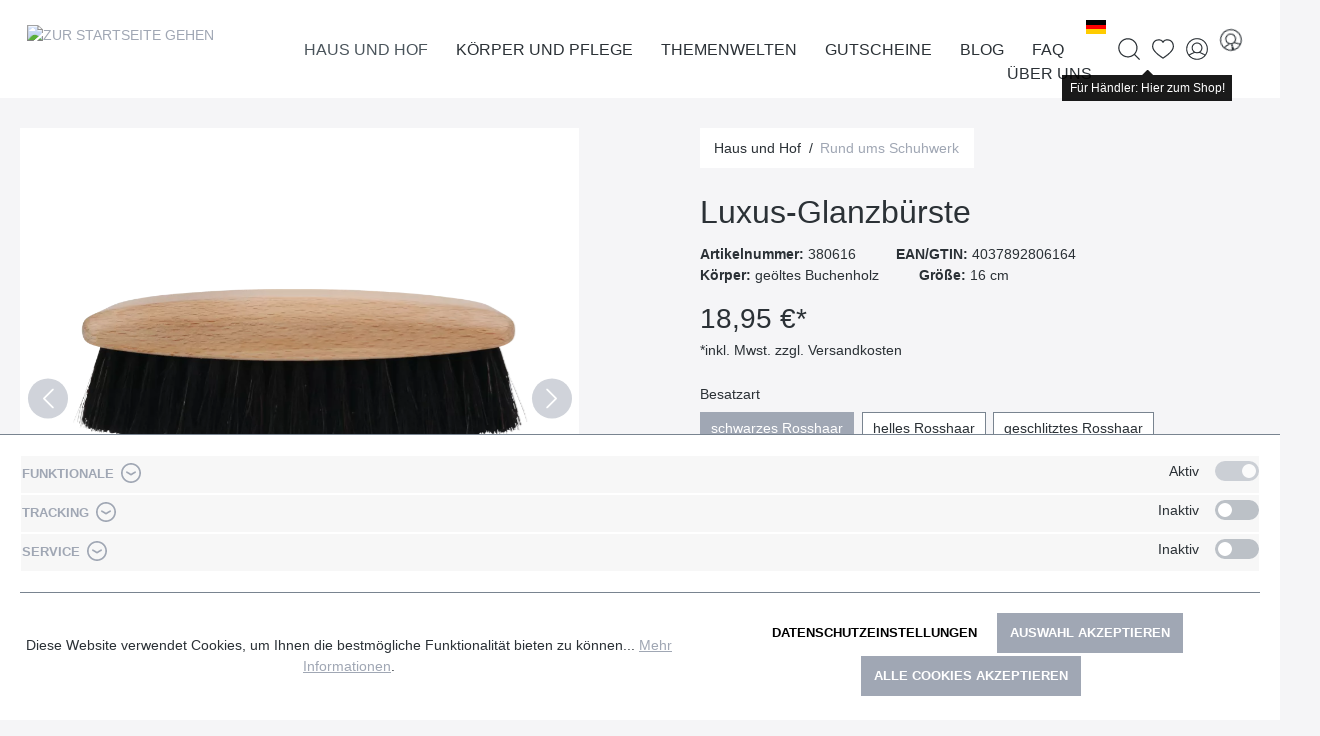

--- FILE ---
content_type: text/html; charset=UTF-8
request_url: https://www.redecker.de/de/haus-und-hof/rund-ums-schuhwerk/luxus-glanzbuerste-380616
body_size: 30874
content:

<!DOCTYPE html>

<html lang="de-DE"
      itemscope="itemscope"
      itemtype="https://schema.org/WebPage">

                            
    <head>
        	
		                            <meta charset="utf-8">
            
                            <meta name="viewport"
                      content="width=device-width, initial-scale=1, shrink-to-fit=no">
            
                            <meta name="author"
                      content="">
                <meta name="robots"
                      content="index,follow">
                <meta name="revisit-after"
                      content="15 days">
                <meta name="keywords"
                      content="">
                <meta name="description"
                      content="">
            
                <meta property="og:type"
          content="product">
    <meta property="og:site_name"
          content="Bürstenhaus Redecker">
    <meta property="og:url"
          content="https://www.redecker.de/luxus-glanzbuerste-380616">
    <meta property="og:title"
          content="Luxus-Glanzbürste | schwarzes Rosshaar | Rund ums Schuhwerk">

    <meta property="og:description"
          content="">
    <meta property="og:image"
          content="https://www.redecker.de/media/7a/ee/d5/1710945987/380616_20216.webp">

    
                        <meta property="product:price:amount"
          content="18.95">
    <meta property="product:price:currency"
          content="EUR">
    <meta property="product:product_link"
          content="https://www.redecker.de/luxus-glanzbuerste-380616">

    <meta name="twitter:card"
          content="product">
    <meta name="twitter:site"
          content="Bürstenhaus Redecker">
    <meta name="twitter:title"
          content="Luxus-Glanzbürste | schwarzes Rosshaar | Rund ums Schuhwerk">
    <meta name="twitter:description"
          content="">
    <meta name="twitter:image"
          content="https://www.redecker.de/media/7a/ee/d5/1710945987/380616_20216.webp">

                            <meta itemprop="copyrightHolder"
                      content="Bürstenhaus Redecker">
                <meta itemprop="copyrightYear"
                      content="">
                <meta itemprop="isFamilyFriendly"
                      content="false">
                <meta itemprop="image"
                      content="/bundles/mdcsw6redeckertheme/assets/logo/redecker-logo.png">
            
                                                <link rel="alternate" hreflang="x-default" href="https://www.redecker.de/luxus-glanzbuerste-380616">
                                    <link rel="alternate" hreflang="de-DE" href="https://www.redecker.de/luxus-glanzbuerste-380616">
                                    <link rel="alternate" hreflang="fr" href="https://www.redecker.de/fr/brosse-a-lustrer-de-luxe-380616">
                                    <link rel="alternate" hreflang="en" href="https://www.redecker.de/en/luxury-shoe-shine-brush-380616">
                                    

    
	
	
		
		<!-- Copyright (c) 2000-2020 etracker GmbH. All rights reserved. -->
		<!-- This material may not be reproduced, displayed, modified or distributed -->
		<!-- without the express prior written permission of the copyright holder. -->
		<!-- etracker tracklet 5.0 -->
		<script type="text/javascript" charset="UTF-8">
			            	var et_pagename = "Luxus-Glanzbürste | schwarzes Rosshaar | Rund ums Schuhwerk";
            
			_etr = {
                debugMode: false            }

			
					</script>

		<script id="_etLoader" type="text/javascript" charset="UTF-8"
				data-plugin-version="Shopware6_1.3.2"
				
				data-block-cookies="true"
				data-secure-code="0838SV"
				src="//code.etracker.com/code/e.js" async>

		</script>

		<script>
            window.addEventListener('load', function () {
                window.$etracker = etCommerce;
            });
		</script>

		
	
			<script type="text/javascript" charset="UTF-8">
            let product = {
                id: '380616',
                name: 'Luxus-Glanzbürste',
                category: ['Wurzel','Hauptnavigation','Haus und Hof','Rund ums Schuhwerk'],
                price: '7.95',
                currency: 'EUR'
            };
            window.addEventListener('load', function () {
                etCommerce.sendEvent('viewProduct', product);
            });
		</script>
	


                    <link rel="shortcut icon"
                  href="/bundles/mdcsw6redeckertheme/assets/logo/favicon.ico">
        
                            
            
    
    <link rel="canonical" href="https://www.redecker.de/luxus-glanzbuerste-380616">

        	
	            <title itemprop="name">Luxus-Glanzbürste | schwarzes Rosshaar | Rund ums Schuhwerk</title>
        

                                                                        <link rel="stylesheet"
                      href="https://www.redecker.de/theme/e835925cfaf578a644ac69b557593eb1/css/all.css?1765464794">
                                    
                        <script>
        window.features = {"V6_5_0_0":true,"v6.5.0.0":true,"V6_6_0_0":false,"v6.6.0.0":false,"V6_7_0_0":false,"v6.7.0.0":false,"VUE3":false,"vue3":false,"JOIN_FILTER":false,"join.filter":false,"MEDIA_PATH":false,"media.path":false,"ES_MULTILINGUAL_INDEX":false,"es.multilingual.index":false,"STOCK_HANDLING":false,"stock.handling":false,"ASYNC_THEME_COMPILATION":false,"async.theme.compilation":false};
    </script>
        
                                                                <script type="text/plain"
                        data-acris-tag-manager-app="true"
                        data-acris-tag-manager-app-options="{&quot;context&quot;:{&quot;controllerName&quot;:&quot;product&quot;,&quot;controllerAction&quot;:&quot;index&quot;,&quot;currency&quot;:{&quot;isoCode&quot;:&quot;EUR&quot;}}}"
                        data-acristagmanagercookie="true">
                    (function(w,d,s,l,i){w[l]=w[l]||[];w[l].push({'gtm.start':
                            new Date().getTime(),event:'gtm.js'});var f=d.getElementsByTagName(s)[0],
                        j=d.createElement(s),dl=l!='dataLayer'?'&l='+l:'';j.async=true;j.src=
                        'https://www.googletagmanager.com/gtm.js?id='+i+dl;f.parentNode.insertBefore(j,f);
                    })(window,document,'script','dataLayer','GTM-N2GRNJZ');
                </script>
                                                    <script type="text/plain"
                            data-acris-tag-manager-app-data-layer="true"
                            data-acristagmanagercookie="true">
                            dataLayer.push({event: null, ecommerce: null, google_tag_params: null});
    dataLayer.push({
                        'event': 'view_item',
                        'ecommerce': {
        'currencyCode': 'EUR',
                                                            'detail': {
            'actionField': {
            'list': ''
            },
            'products': [{
            'name': 'Luxus-Glanzbürste',
            'id': '380616',
            'price': '18.95',
            'brand': '',
            'category': '',
            'variant': ''
            }]
            },
                },
                                            'google_tag_params': {
            'ecomm_pagetype': 'product',
            'ecomm_prodid': '380616'
            }
                });
                    </script>
                                                                        
                            <script>
            window.dataLayer = window.dataLayer || [];
            function gtag() { dataLayer.push(arguments); }

            (() => {
                const analyticsStorageEnabled = document.cookie.split(';').some((item) => item.trim().includes('google-analytics-enabled=1'));
                const adsEnabled = document.cookie.split(';').some((item) => item.trim().includes('google-ads-enabled=1'));

                // Always set a default consent for consent mode v2
                gtag('consent', 'default', {
                    'ad_user_data': adsEnabled ? 'granted' : 'denied',
                    'ad_storage': adsEnabled ? 'granted' : 'denied',
                    'ad_personalization': adsEnabled ? 'granted' : 'denied',
                    'analytics_storage': analyticsStorageEnabled ? 'granted' : 'denied'
                });
            })();
        </script>
    
            

                            
            
                    

                                                                                        
                                                                                                        
                                                                                                        
                                                                                                        
                                                                                                        
                                                                                                        
                                                                                                        
                                                                                                        
                                                                                                        
                                                                                                        
                                                                                                                                                        
                                                                                                        
                                                                                                        
                                                                                                        
                                                                                                                                                        
                                                                                                        
                                                                                                        
                                                                                    
                                    <script>
                    window.useDefaultCookieConsent = true;
                </script>
                    
                                <script>
                window.activeNavigationId = '0cea9633fd9a49dfbe4284afbfd8d1ad';
                window.router = {
                    'frontend.cart.offcanvas': '/checkout/offcanvas',
                    'frontend.cookie.offcanvas': '/cookie/offcanvas',
                    'frontend.checkout.finish.page': '/checkout/finish',
                    'frontend.checkout.info': '/widgets/checkout/info',
                    'frontend.menu.offcanvas': '/widgets/menu/offcanvas',
                    'frontend.cms.page': '/widgets/cms',
                    'frontend.cms.navigation.page': '/widgets/cms/navigation',
                    'frontend.account.addressbook': '/widgets/account/address-book',
                    'frontend.country.country-data': '/country/country-state-data',
                    'frontend.app-system.generate-token': '/app-system/Placeholder/generate-token',
                    };
                window.salesChannelId = '046a5becd30d43578b028af642be5059';
            </script>
        
                                <script>
                
                window.breakpoints = {"xs":0,"sm":576,"md":768,"lg":992,"xl":1200};
            </script>
        
                                    <script>
                    window.customerLoggedInState = 0;

                    window.wishlistEnabled = 1;
                </script>
                    
                        
                            <script>
                window.themeAssetsPublicPath = 'https://www.redecker.de/theme/adc8ac971aa94f20a97ffe48bd5c1569/assets/';
            </script>
        
        	                                                                                            <script type="text/javascript" src="https://www.redecker.de/theme/e835925cfaf578a644ac69b557593eb1/js/all.js?1765464794" defer></script>
                                                        

    
    
    

	
    </head>

    <body class="is-ctl-product is-act-index">

                        <noscript><iframe src="https://www.googletagmanager.com/ns.html?id=GTM-N2GRNJZ"
                          height="0" width="0" style="display:none;visibility:hidden"></iframe></noscript>
                                                                                                
                                                                                                        
                                                                                                        
                                                                                                        
                                                                                                        
                                                                                                        
                                                                                                        
                                                                                                        
                                                                                                        
                                                                                                        
                                                                                                                                                        
                                                                                                        
                                                                                                        
                                                                                                        
                                                    <script type="text/plain" data-acriscookie="true" data-acriscookieid="acris-tag-manager|google-analytics-enabled|_ga|_gid|_gat_.+|_dc_gtm_UA-.+|ga-disable-UA-.+|__utm(a|b|c|d|t|v|x|z)|_gat|_swag_ga_.*|_gac.*|_ga.*">gtag('consent', 'update', {
  ad_storage:  'granted' ,
  ad_user_data: 'granted',
  ad_personalization:  'granted',
  analytics_storage:  'granted',
  functionality_storage:   'granted',
  personalization_storage:  'granted',
  security_storage:  'granted',
});
dataLayer.push({'event': 'consent_changed'});</script>
                                                                                                                                                        
                                                                                                        
                                                                                                        
                                                                                    
                <noscript class="noscript-main">
                
    <div role="alert"
         class="alert alert-info alert-has-icon">
                                                                        
                                                    	
				
				
	
				
	
	<span class="icon icon-info">
		<svg xmlns="http://www.w3.org/2000/svg" class="icon-tabler icon-tabler-info-circle" width="24" height="24" viewBox="0 0 24 24" stroke-width="1" stroke="currentColor" fill="none" stroke-linecap="round" stroke-linejoin="round">
  <circle cx="12" cy="12" r="9" />
  <line x1="12" y1="8" x2="12.01" y2="8" />
  <polyline points="11 12 12 12 12 16 13 16" />
</svg>



	</span>
                                                    
                                    
                    <div class="alert-content-container">
                                                    
                                    <div class="alert-content">
                                                    Um unseren Shop in vollem Umfang nutzen zu können, empfehlen wir Ihnen Javascript in Ihrem Browser zu aktivieren.
                                            </div>
                
                                                                </div>
            </div>
            </noscript>
        


        	<div class="sticky-top">
		            <header class="header-main">
                                    <div class="container">
                            
        <div class="row align-items-center header-row justify-content-between g-0">
                    <div class="col col-auto header-logo-col">
                    <div class="header-logo-main">
                    <a class="header-logo-main-link"
               href="/"
               title="Zur Startseite gehen">
                			                    <picture class="header-logo-picture">
                                                                                
                                                                            
                                                                                    <img src="/bundles/mdcsw6redeckertheme/assets/logo/redecker-logo.png"
                                     alt="Zur Startseite gehen"
                                     class="img-fluid header-logo-main-img">
                                                                        </picture>
                
	            </a>
            </div>
            </div>
            <div class="col col-1 d-lg-none order-3 text-right">
                                    <div class="nav-main-toggle">
                                                    <button class="btn btn-text btn-icon-only btn-sm"
                                    type="button"
                                    data-offcanvas-menu="true"
                                    aria-label="Menü">
                                                                    	
				
				
	
				
				
	<span class="icon icon-editor-align-right">
		<svg xmlns="http://www.w3.org/2000/svg" xmlns:xlink="http://www.w3.org/1999/xlink" width="12" height="12" viewBox="0 0 12 12"><defs><path d="M2 1h9c.5523 0 1 .4477 1 1s-.4477 1-1 1H2c-.5523 0-1-.4477-1-1s.4477-1 1-1zm3 4h6c.5523 0 1 .4477 1 1s-.4477 1-1 1H5c-.5523 0-1-.4477-1-1s.4477-1 1-1zM1 9h10c.5523 0 1 .4477 1 1s-.4477 1-1 1H1c-.5523 0-1-.4477-1-1s.4477-1 1-1z" id="icons-default-editor-align-right" /></defs><use xlink:href="#icons-default-editor-align-right" fill="#758CA3" fill-rule="evenodd" /></svg>
	</span>
                                                            </button>
                                            </div>
                            </div>
        
                    <div class="col col-expand d-none d-lg-block position-static">
                <div class="row align-items-center justify-content-end g-0">
                    <div class="col col-auto">
                                                                    
            <div class="top-bar-nav-item top-bar-language">
                            <form method="post"
                      action="/checkout/language"
                      class="language-form"
                      data-form-auto-submit="true">

                    				
	<div class="languages-menu dropdown">
		<button class="btn dropdown-toggle top-bar-nav-btn"
				type="button"
				id="languagesDropdown-top-bar"
				data-bs-toggle="dropdown"
				aria-haspopup="true"
				aria-expanded="false">
			<div class="top-bar-list-icon language-flag country-de language-de" title="de"></div>
			<span class="top-bar-nav-text">de</span>
		</button>

					<div class="top-bar-list dropdown-menu dropdown-menu-center"
				 aria-labelledby="languagesDropdown-top-bar">
									<div class="top-bar-list-item dropdown-item item-checked"
						 title="">
						                                                                                                                                                
                                                <label class="top-bar-list-label"
                                                       for="top-bar-2fbb5fe2e29a4d70aa5854ce7ce3e20b">
                                                    <input id="top-bar-2fbb5fe2e29a4d70aa5854ce7ce3e20b"
                                                           class="top-bar-list-radio"
                                                           value="2fbb5fe2e29a4d70aa5854ce7ce3e20b"
                                                           name="languageId"
                                                           type="radio"
                                                         checked>
                                                    <div class="top-bar-list-icon language-flag country-de language-de"></div>
                                                    Deutsch
                                                </label>
                                            
					</div>
									<div class="top-bar-list-item dropdown-item"
						 title="">
						                                                                                                                                                
                                                <label class="top-bar-list-label"
                                                       for="top-bar-9ca06e47c65f44c48b52178f6ca037fd">
                                                    <input id="top-bar-9ca06e47c65f44c48b52178f6ca037fd"
                                                           class="top-bar-list-radio"
                                                           value="9ca06e47c65f44c48b52178f6ca037fd"
                                                           name="languageId"
                                                           type="radio"
                                                        >
                                                    <div class="top-bar-list-icon language-flag country-gb language-en"></div>
                                                    English
                                                </label>
                                            
					</div>
									<div class="top-bar-list-item dropdown-item"
						 title="">
						                                                                                                                                                
                                                <label class="top-bar-list-label"
                                                       for="top-bar-79f31ac36ab74f07a4510eb83cbfb2b2">
                                                    <input id="top-bar-79f31ac36ab74f07a4510eb83cbfb2b2"
                                                           class="top-bar-list-radio"
                                                           value="79f31ac36ab74f07a4510eb83cbfb2b2"
                                                           name="languageId"
                                                           type="radio"
                                                        >
                                                    <div class="top-bar-list-icon language-flag country-fr language-fr"></div>
                                                    Francais
                                                </label>
                                            
					</div>
							</div>
			</div>

	<input name="redirectTo" type="hidden" value="frontend.detail.page"/>

			<input name="redirectParameters[_httpCache]" type="hidden" value="1">
			<input name="redirectParameters[productId]" type="hidden" value="5354414e444152443130363337303700">
	                </form>
                    </div>
                            
                                                                    
                                                </div>

                    <div class="col col-auto position-static">
                        <div class="nav-main">
                                                                <div class="main-navigation"
         id="mainNavigation"
         data-flyout-menu="true">
                    <div class="container">
                                    <nav class="nav main-navigation-menu"
                        itemscope="itemscope"
                        itemtype="http://schema.org/SiteNavigationElement">
                        
                                                                            
                                                    
                                                                                            
                                                                                                            <a class="nav-link main-navigation-link nav-item-87d38d9bc1e3491d854a9b05def01ab4  active"
                                           href="https://www.redecker.de/haus-und-hof/"
                                           itemprop="url"
                                           data-flyout-menu-trigger="87d38d9bc1e3491d854a9b05def01ab4"                                                                                      title="Haus und Hof">
                                            <div class="main-navigation-link-text">
                                                <span itemprop="name">Haus und Hof</span>
                                            </div>
                                        </a>
                                                                                                                                                                
                                                                                                            <a class="nav-link main-navigation-link nav-item-c6a93a29ac9a4c01b48b21c6fc420dc1 "
                                           href="https://www.redecker.de/koerper-und-pflege/"
                                           itemprop="url"
                                           data-flyout-menu-trigger="c6a93a29ac9a4c01b48b21c6fc420dc1"                                                                                      title="Körper und Pflege">
                                            <div class="main-navigation-link-text">
                                                <span itemprop="name">Körper und Pflege</span>
                                            </div>
                                        </a>
                                                                                                                                                                
                                                                                                            <a class="nav-link main-navigation-link nav-item-b78bd7b8f5a94b53a22ece98d9ddb389 "
                                           href="https://www.redecker.de/themenwelten/neuheiten-2025/"
                                           itemprop="url"
                                           data-flyout-menu-trigger="b78bd7b8f5a94b53a22ece98d9ddb389"                                                                                      title="Themenwelten">
                                            <div class="main-navigation-link-text">
                                                <span itemprop="name">Themenwelten</span>
                                            </div>
                                        </a>
                                                                                                                                                                
                                                                                                            <a class="nav-link main-navigation-link nav-item-019368a6d66873c7a0c22157940520b4 "
                                           href="https://www.redecker.de/gutscheine/"
                                           itemprop="url"
                                                                                                                                 title="Gutscheine">
                                            <div class="main-navigation-link-text">
                                                <span itemprop="name">Gutscheine</span>
                                            </div>
                                        </a>
                                                                                                                                                                
                                                                                                            <a class="nav-link main-navigation-link nav-item-8b675f9d9264407995525a5bd764fb21 "
                                           href="https://www.redecker.de/blog/"
                                           itemprop="url"
                                           data-flyout-menu-trigger="8b675f9d9264407995525a5bd764fb21"                                                                                      title="Blog">
                                            <div class="main-navigation-link-text">
                                                <span itemprop="name">Blog</span>
                                            </div>
                                        </a>
                                                                                                                                                                
                                                                                                            <a class="nav-link main-navigation-link nav-item-2f2f09e944b54c63881f5677e695f124 "
                                           href="https://www.redecker.de/faq/"
                                           itemprop="url"
                                           data-flyout-menu-trigger="2f2f09e944b54c63881f5677e695f124"                                                                                      title="FAQ">
                                            <div class="main-navigation-link-text">
                                                <span itemprop="name">FAQ</span>
                                            </div>
                                        </a>
                                                                                                                                                                
                                                                                                            <a class="nav-link main-navigation-link nav-item-4b88a34f417b4b52902dff7ebcadd8df "
                                           href="https://www.redecker.de/ueber-uns/der-redecker-weg/"
                                           itemprop="url"
                                           data-flyout-menu-trigger="4b88a34f417b4b52902dff7ebcadd8df"                                                                                      title="Über uns">
                                            <div class="main-navigation-link-text">
                                                <span itemprop="name">Über uns</span>
                                            </div>
                                        </a>
                                                                                                                                            </nav>
                            </div>
        
                                                                                                                                                                                                                                                                                                                                                                                                                                                            
                                                <div class="navigation-flyouts">
                                                                                                                                                                <div class="navigation-flyout"
                                             data-flyout-menu-id="87d38d9bc1e3491d854a9b05def01ab4">
                                            <div class="container">
                                                                                                                        <div class="row navigation-flyout-bar">
                            <div class="col">
                    <div class="navigation-flyout-category-link">
                                                                                    <a class="nav-link"
                                   href="https://www.redecker.de/haus-und-hof/"
                                   itemprop="url"
                                   title="Haus und Hof">
                                                                            Zur Kategorie Haus und Hof
                                        	
	
				
	
				
	
	<span class="icon icon-arrow-right icon-primary">
		<svg xmlns="http://www.w3.org/2000/svg" class="icon-tabler icon-tabler-arrow-right" width="24" height="24" viewBox="0 0 24 24" stroke-width="1" stroke="currentColor" fill="none" stroke-linecap="round" stroke-linejoin="round">
  <line x1="5" y1="12" x2="19" y2="12" />
  <line x1="13" y1="18" x2="19" y2="12" />
  <line x1="13" y1="6" x2="19" y2="12" />
</svg>



	</span>
                                                                    </a>
                                                                        </div>
                </div>
            
                            <div class="col-auto">
                    <div class="navigation-flyout-close js-close-flyout-menu">
                                                                                    	
				
				
	
				
	
	<span class="icon icon-x">
		<svg xmlns="http://www.w3.org/2000/svg" class="icon-tabler icon-tabler-x" width="24" height="24" viewBox="0 0 24 24" stroke-width="1" stroke="currentColor" fill="none" stroke-linecap="round" stroke-linejoin="round">

  <path d="M18 6l-12 12" />
  <path d="M6 6l12 12" />
</svg>



	</span>
                                                                        </div>
                </div>
                    </div>
    
            <div class="row navigation-flyout-content">
                            <div class="col-8 col-xl-9">
                    <div class="navigation-flyout-categories">
                                                        
                    
    
    <div class="row navigation-flyout-categories is-level-0">
                                            
                        
                                    <div class="col-4 navigation-flyout-col">
                                                                        <a class="nav-item nav-link navigation-flyout-link is-level-0"
                               href="https://www.redecker.de/haus-und-hof/staubwedel-und-buersten/"
                               itemprop="url"
                                                              title="Staubwedel und -bürsten">
                                <span itemprop="name">Staubwedel und -bürsten</span>
                            </a>
                                            
                                                                            
        
    
    <div class="navigation-flyout-categories is-level-1">
            </div>
                                                            </div>
            
                                                
                        
                                    <div class="col-4 navigation-flyout-col">
                                                                        <a class="nav-item nav-link navigation-flyout-link is-level-0 active"
                               href="https://www.redecker.de/haus-und-hof/rund-ums-schuhwerk/"
                               itemprop="url"
                                                              title="Rund ums Schuhwerk">
                                <span itemprop="name">Rund ums Schuhwerk</span>
                            </a>
                                            
                                                                            
        
    
    <div class="navigation-flyout-categories is-level-1">
            </div>
                                                            </div>
            
                                                
                        
                                    <div class="col-4 navigation-flyout-col">
                                                                        <a class="nav-item nav-link navigation-flyout-link is-level-0"
                               href="https://www.redecker.de/haus-und-hof/kleiderbuersten-und-waesche/"
                               itemprop="url"
                                                              title="Kleiderbürsten und Wäsche">
                                <span itemprop="name">Kleiderbürsten und Wäsche</span>
                            </a>
                                            
                                                                            
        
    
    <div class="navigation-flyout-categories is-level-1">
            </div>
                                                            </div>
            
                                                
                        
                                    <div class="col-4 navigation-flyout-col">
                                                                        <a class="nav-item nav-link navigation-flyout-link is-level-0"
                               href="https://www.redecker.de/haus-und-hof/fegen-und-kehren/"
                               itemprop="url"
                                                              title="Fegen und Kehren">
                                <span itemprop="name">Fegen und Kehren</span>
                            </a>
                                            
                                                                            
        
    
    <div class="navigation-flyout-categories is-level-1">
            </div>
                                                            </div>
            
                                                
                        
                                    <div class="col-4 navigation-flyout-col">
                                                                        <a class="nav-item nav-link navigation-flyout-link is-level-0"
                               href="https://www.redecker.de/haus-und-hof/haushaltshelfer-und-reinigungsbuersten/"
                               itemprop="url"
                                                              title="Haushaltshelfer und Reinigungsbürsten">
                                <span itemprop="name">Haushaltshelfer und Reinigungsbürsten</span>
                            </a>
                                            
                                                                            
        
    
    <div class="navigation-flyout-categories is-level-1">
            </div>
                                                            </div>
            
                                                
                        
                                    <div class="col-4 navigation-flyout-col">
                                                                        <a class="nav-item nav-link navigation-flyout-link is-level-0"
                               href="https://www.redecker.de/haus-und-hof/kuechenbuersten/"
                               itemprop="url"
                                                              title="Küchenbürsten">
                                <span itemprop="name">Küchenbürsten</span>
                            </a>
                                            
                                                                            
        
    
    <div class="navigation-flyout-categories is-level-1">
            </div>
                                                            </div>
            
                                                
                        
                                    <div class="col-4 navigation-flyout-col">
                                                                        <a class="nav-item nav-link navigation-flyout-link is-level-0"
                               href="https://www.redecker.de/haus-und-hof/kochen-und-backen/"
                               itemprop="url"
                                                              title="Kochen und Backen">
                                <span itemprop="name">Kochen und Backen</span>
                            </a>
                                            
                                                                            
        
    
    <div class="navigation-flyout-categories is-level-1">
            </div>
                                                            </div>
            
                                                
                        
                                    <div class="col-4 navigation-flyout-col">
                                                                        <a class="nav-item nav-link navigation-flyout-link is-level-0"
                               href="https://www.redecker.de/haus-und-hof/fuer-kinder/"
                               itemprop="url"
                                                              title="Für Kinder">
                                <span itemprop="name">Für Kinder</span>
                            </a>
                                            
                                                                            
        
    
    <div class="navigation-flyout-categories is-level-1">
            </div>
                                                            </div>
            
                </div>
                                            </div>
                </div>
            
                                            <div class="col-4 col-xl-3">
                    <div class="navigation-flyout-teaser">
                                                    <a class="navigation-flyout-teaser-image-container"
                               href="https://www.redecker.de/haus-und-hof/"
                                                              title="Haus und Hof">
                                                    
                        
                        
    
    
    
        
                
        
                
                    
            <img src="https://www.redecker.de/media/46/ba/06/1710844320/Kategorieheader_Haus-und-Hof.webp"                             srcset="https://www.redecker.de/thumbnail/46/ba/06/1710844320/Kategorieheader_Haus-und-Hof_400x400.webp 400w, https://www.redecker.de/thumbnail/46/ba/06/1710844320/Kategorieheader_Haus-und-Hof_800x800.webp 800w, https://www.redecker.de/thumbnail/46/ba/06/1710844320/Kategorieheader_Haus-und-Hof_1920x1920.webp 1920w"                                 sizes="310px"
                                         class="navigation-flyout-teaser-image" data-object-fit="cover" loading="lazy"        />
                                </a>
                                            </div>
                </div>
                                    </div>
                                                                                                </div>
                                        </div>
                                                                                                                                                                                                            <div class="navigation-flyout"
                                             data-flyout-menu-id="c6a93a29ac9a4c01b48b21c6fc420dc1">
                                            <div class="container">
                                                                                                                        <div class="row navigation-flyout-bar">
                            <div class="col">
                    <div class="navigation-flyout-category-link">
                                                                                    <a class="nav-link"
                                   href="https://www.redecker.de/koerper-und-pflege/"
                                   itemprop="url"
                                   title="Körper und Pflege">
                                                                            Zur Kategorie Körper und Pflege
                                        	
	
				
	
				
	
	<span class="icon icon-arrow-right icon-primary">
		<svg xmlns="http://www.w3.org/2000/svg" class="icon-tabler icon-tabler-arrow-right" width="24" height="24" viewBox="0 0 24 24" stroke-width="1" stroke="currentColor" fill="none" stroke-linecap="round" stroke-linejoin="round">
  <line x1="5" y1="12" x2="19" y2="12" />
  <line x1="13" y1="18" x2="19" y2="12" />
  <line x1="13" y1="6" x2="19" y2="12" />
</svg>



	</span>
                                                                    </a>
                                                                        </div>
                </div>
            
                            <div class="col-auto">
                    <div class="navigation-flyout-close js-close-flyout-menu">
                                                                                    	
				
				
	
				
	
	<span class="icon icon-x">
		<svg xmlns="http://www.w3.org/2000/svg" class="icon-tabler icon-tabler-x" width="24" height="24" viewBox="0 0 24 24" stroke-width="1" stroke="currentColor" fill="none" stroke-linecap="round" stroke-linejoin="round">

  <path d="M18 6l-12 12" />
  <path d="M6 6l12 12" />
</svg>



	</span>
                                                                        </div>
                </div>
                    </div>
    
            <div class="row navigation-flyout-content">
                            <div class="col-8 col-xl-9">
                    <div class="navigation-flyout-categories">
                                                        
                    
    
    <div class="row navigation-flyout-categories is-level-0">
                                            
                        
                                    <div class="col-4 navigation-flyout-col">
                                                                        <a class="nav-item nav-link navigation-flyout-link is-level-0"
                               href="https://www.redecker.de/koerper-und-pflege/haarpflege/"
                               itemprop="url"
                                                              title="Haarpflege">
                                <span itemprop="name">Haarpflege</span>
                            </a>
                                            
                                                                            
        
    
    <div class="navigation-flyout-categories is-level-1">
            </div>
                                                            </div>
            
                                                
                        
                                    <div class="col-4 navigation-flyout-col">
                                                                        <a class="nav-item nav-link navigation-flyout-link is-level-0"
                               href="https://www.redecker.de/koerper-und-pflege/wellness-und-massage/"
                               itemprop="url"
                                                              title="Wellness und Massage">
                                <span itemprop="name">Wellness und Massage</span>
                            </a>
                                            
                                                                            
        
    
    <div class="navigation-flyout-categories is-level-1">
            </div>
                                                            </div>
            
                                                
                        
                                    <div class="col-4 navigation-flyout-col">
                                                                        <a class="nav-item nav-link navigation-flyout-link is-level-0"
                               href="https://www.redecker.de/koerper-und-pflege/nagelpflege/"
                               itemprop="url"
                                                              title="Nagelpflege">
                                <span itemprop="name">Nagelpflege</span>
                            </a>
                                            
                                                                            
        
    
    <div class="navigation-flyout-categories is-level-1">
            </div>
                                                            </div>
            
                                                
                        
                                    <div class="col-4 navigation-flyout-col">
                                                                        <a class="nav-item nav-link navigation-flyout-link is-level-0"
                               href="https://www.redecker.de/koerper-und-pflege/alles-fuers-bad/"
                               itemprop="url"
                                                              title="Alles fürs Bad">
                                <span itemprop="name">Alles fürs Bad</span>
                            </a>
                                            
                                                                            
        
    
    <div class="navigation-flyout-categories is-level-1">
            </div>
                                                            </div>
            
                                                
                        
                                    <div class="col-4 navigation-flyout-col">
                                                                        <a class="nav-item nav-link navigation-flyout-link is-level-0"
                               href="https://www.redecker.de/koerper-und-pflege/kosmetik-und-rasur/"
                               itemprop="url"
                                                              title="Kosmetik und Rasur">
                                <span itemprop="name">Kosmetik und Rasur</span>
                            </a>
                                            
                                                                            
        
    
    <div class="navigation-flyout-categories is-level-1">
            </div>
                                                            </div>
            
                                                
                        
                                    <div class="col-4 navigation-flyout-col">
                                                                        <a class="nav-item nav-link navigation-flyout-link is-level-0"
                               href="https://www.redecker.de/koerper-und-pflege/toilettenbuersten/"
                               itemprop="url"
                                                              title="Toilettenbürsten">
                                <span itemprop="name">Toilettenbürsten</span>
                            </a>
                                            
                                                                            
        
    
    <div class="navigation-flyout-categories is-level-1">
            </div>
                                                            </div>
            
                </div>
                                            </div>
                </div>
            
                                            <div class="col-4 col-xl-3">
                    <div class="navigation-flyout-teaser">
                                                    <a class="navigation-flyout-teaser-image-container"
                               href="https://www.redecker.de/koerper-und-pflege/"
                                                              title="Körper und Pflege">
                                                    
                        
                        
    
    
    
        
                
        
                
                    
            <img src="https://www.redecker.de/media/f9/75/80/1710768200/Kategorieheader_Koerper-und-Pflege.webp"                             srcset="https://www.redecker.de/thumbnail/f9/75/80/1710768200/Kategorieheader_Koerper-und-Pflege_1920x1920.webp 1920w, https://www.redecker.de/thumbnail/f9/75/80/1710768200/Kategorieheader_Koerper-und-Pflege_800x800.webp 800w, https://www.redecker.de/thumbnail/f9/75/80/1710768200/Kategorieheader_Koerper-und-Pflege_400x400.webp 400w"                                 sizes="310px"
                                         class="navigation-flyout-teaser-image" data-object-fit="cover" loading="lazy"        />
                                </a>
                                            </div>
                </div>
                                    </div>
                                                                                                </div>
                                        </div>
                                                                                                                                                                                                            <div class="navigation-flyout"
                                             data-flyout-menu-id="b78bd7b8f5a94b53a22ece98d9ddb389">
                                            <div class="container">
                                                                                                                        <div class="row navigation-flyout-bar">
                            <div class="col">
                    <div class="navigation-flyout-category-link">
                                                                                                </div>
                </div>
            
                            <div class="col-auto">
                    <div class="navigation-flyout-close js-close-flyout-menu">
                                                                                    	
				
				
	
				
	
	<span class="icon icon-x">
		<svg xmlns="http://www.w3.org/2000/svg" class="icon-tabler icon-tabler-x" width="24" height="24" viewBox="0 0 24 24" stroke-width="1" stroke="currentColor" fill="none" stroke-linecap="round" stroke-linejoin="round">

  <path d="M18 6l-12 12" />
  <path d="M6 6l12 12" />
</svg>



	</span>
                                                                        </div>
                </div>
                    </div>
    
            <div class="row navigation-flyout-content">
                            <div class="col-8 col-xl-9">
                    <div class="navigation-flyout-categories">
                                                        
                    
    
    <div class="row navigation-flyout-categories is-level-0">
                                            
                        
                                    <div class="col-4 navigation-flyout-col">
                                                                        <a class="nav-item nav-link navigation-flyout-link is-level-0"
                               href="https://www.redecker.de/themenwelten/neuheiten-2025/"
                               itemprop="url"
                                                              title="Neuheiten 2025">
                                <span itemprop="name">Neuheiten 2025</span>
                            </a>
                                            
                                                                            
        
    
    <div class="navigation-flyout-categories is-level-1">
            </div>
                                                            </div>
            
                                                
                        
                                    <div class="col-4 navigation-flyout-col">
                                                                        <a class="nav-item nav-link navigation-flyout-link is-level-0"
                               href="https://www.redecker.de/themenwelten/buerstenmacherkunst/"
                               itemprop="url"
                                                              title="Bürstenmacherkunst">
                                <span itemprop="name">Bürstenmacherkunst</span>
                            </a>
                                            
                                                                            
        
    
    <div class="navigation-flyout-categories is-level-1">
            </div>
                                                            </div>
            
                                                
                        
                                    <div class="col-4 navigation-flyout-col">
                                                                        <a class="nav-item nav-link navigation-flyout-link is-level-0"
                               href="https://www.redecker.de/themenwelten/saisonartikel-fruehling/"
                               itemprop="url"
                                                              title="Saisonartikel Frühling">
                                <span itemprop="name">Saisonartikel Frühling</span>
                            </a>
                                            
                                                                            
        
    
    <div class="navigation-flyout-categories is-level-1">
            </div>
                                                            </div>
            
                                                
                        
                                    <div class="col-4 navigation-flyout-col">
                                                                        <a class="nav-item nav-link navigation-flyout-link is-level-0"
                               href="https://www.redecker.de/themenwelten/saisonartikel-sommer/"
                               itemprop="url"
                                                              title="Saisonartikel Sommer">
                                <span itemprop="name">Saisonartikel Sommer</span>
                            </a>
                                            
                                                                            
        
    
    <div class="navigation-flyout-categories is-level-1">
            </div>
                                                            </div>
            
                                                
                        
                                    <div class="col-4 navigation-flyout-col">
                                                                        <a class="nav-item nav-link navigation-flyout-link is-level-0"
                               href="https://www.redecker.de/themenwelten/saisonartikel-herbst/"
                               itemprop="url"
                                                              title="Saisonartikel Herbst">
                                <span itemprop="name">Saisonartikel Herbst</span>
                            </a>
                                            
                                                                            
        
    
    <div class="navigation-flyout-categories is-level-1">
            </div>
                                                            </div>
            
                                                
                        
                                    <div class="col-4 navigation-flyout-col">
                                                                        <a class="nav-item nav-link navigation-flyout-link is-level-0"
                               href="https://www.redecker.de/themenwelten/saisonartikel-winter/"
                               itemprop="url"
                                                              title="Saisonartikel Winter">
                                <span itemprop="name">Saisonartikel Winter</span>
                            </a>
                                            
                                                                            
        
    
    <div class="navigation-flyout-categories is-level-1">
            </div>
                                                            </div>
            
                                                
                        
                                    <div class="col-4 navigation-flyout-col">
                                                                        <a class="nav-item nav-link navigation-flyout-link is-level-0"
                               href="https://www.redecker.de/themenwelten/maennergeschenke/"
                               itemprop="url"
                                                              title="Männergeschenke">
                                <span itemprop="name">Männergeschenke</span>
                            </a>
                                            
                                                                            
        
    
    <div class="navigation-flyout-categories is-level-1">
            </div>
                                                            </div>
            
                                                
                        
                                    <div class="col-4 navigation-flyout-col">
                                                                        <a class="nav-item nav-link navigation-flyout-link is-level-0"
                               href="https://www.redecker.de/themenwelten/stilvoll-auf-reisen/"
                               itemprop="url"
                                                              title="Stilvoll auf Reisen">
                                <span itemprop="name">Stilvoll auf Reisen</span>
                            </a>
                                            
                                                                            
        
    
    <div class="navigation-flyout-categories is-level-1">
            </div>
                                                            </div>
            
                                                
                        
                                    <div class="col-4 navigation-flyout-col">
                                                                        <a class="nav-item nav-link navigation-flyout-link is-level-0"
                               href="https://www.redecker.de/themenwelten/camping/"
                               itemprop="url"
                                                              title="Camping">
                                <span itemprop="name">Camping</span>
                            </a>
                                            
                                                                            
        
    
    <div class="navigation-flyout-categories is-level-1">
            </div>
                                                            </div>
            
                                                
                        
                                    <div class="col-4 navigation-flyout-col">
                                                                        <a class="nav-item nav-link navigation-flyout-link is-level-0"
                               href="https://www.redecker.de/themenwelten/im-garten/"
                               itemprop="url"
                                                              title="Im Garten">
                                <span itemprop="name">Im Garten</span>
                            </a>
                                            
                                                                            
        
    
    <div class="navigation-flyout-categories is-level-1">
            </div>
                                                            </div>
            
                                                
                        
                                    <div class="col-4 navigation-flyout-col">
                                                                        <a class="nav-item nav-link navigation-flyout-link is-level-0"
                               href="https://www.redecker.de/themenwelten/do-it-yourself-mit-redecker/"
                               itemprop="url"
                                                              title="Do-it-yourself mit Redecker">
                                <span itemprop="name">Do-it-yourself mit Redecker</span>
                            </a>
                                            
                                                                            
        
    
    <div class="navigation-flyout-categories is-level-1">
            </div>
                                                            </div>
            
                </div>
                                            </div>
                </div>
            
                                            <div class="col-4 col-xl-3">
                    <div class="navigation-flyout-teaser">
                                                    <a class="navigation-flyout-teaser-image-container"
                               href="https://www.redecker.de/themenwelten/neuheiten-2025/"
                                                              title="Themenwelten">
                                                    
                        
                        
    
    
    
        
                
        
                
                    
            <img src="https://www.redecker.de/media/ff/51/0d/1710769838/Kategorieheader_Themenwelten.webp"                             srcset="https://www.redecker.de/thumbnail/ff/51/0d/1710769838/Kategorieheader_Themenwelten_400x400.webp 400w, https://www.redecker.de/thumbnail/ff/51/0d/1710769838/Kategorieheader_Themenwelten_800x800.webp 800w, https://www.redecker.de/thumbnail/ff/51/0d/1710769838/Kategorieheader_Themenwelten_1920x1920.webp 1920w"                                 sizes="310px"
                                         class="navigation-flyout-teaser-image" data-object-fit="cover" loading="lazy"        />
                                </a>
                                            </div>
                </div>
                                    </div>
                                                                                                </div>
                                        </div>
                                                                                                                                                                                                                                                                        <div class="navigation-flyout"
                                             data-flyout-menu-id="8b675f9d9264407995525a5bd764fb21">
                                            <div class="container">
                                                                                                                        <div class="row navigation-flyout-bar">
                            <div class="col">
                    <div class="navigation-flyout-category-link">
                                                                                    <a class="nav-link"
                                   href="https://www.redecker.de/blog/"
                                   itemprop="url"
                                   title="Blog">
                                                                            Zur Kategorie Blog
                                        	
	
				
	
				
	
	<span class="icon icon-arrow-right icon-primary">
		<svg xmlns="http://www.w3.org/2000/svg" class="icon-tabler icon-tabler-arrow-right" width="24" height="24" viewBox="0 0 24 24" stroke-width="1" stroke="currentColor" fill="none" stroke-linecap="round" stroke-linejoin="round">
  <line x1="5" y1="12" x2="19" y2="12" />
  <line x1="13" y1="18" x2="19" y2="12" />
  <line x1="13" y1="6" x2="19" y2="12" />
</svg>



	</span>
                                                                    </a>
                                                                        </div>
                </div>
            
                            <div class="col-auto">
                    <div class="navigation-flyout-close js-close-flyout-menu">
                                                                                    	
				
				
	
				
	
	<span class="icon icon-x">
		<svg xmlns="http://www.w3.org/2000/svg" class="icon-tabler icon-tabler-x" width="24" height="24" viewBox="0 0 24 24" stroke-width="1" stroke="currentColor" fill="none" stroke-linecap="round" stroke-linejoin="round">

  <path d="M18 6l-12 12" />
  <path d="M6 6l12 12" />
</svg>



	</span>
                                                                        </div>
                </div>
                    </div>
    
            <div class="row navigation-flyout-content">
                            <div class="col">
                    <div class="navigation-flyout-categories">
                                                        
                    
    
    <div class="row navigation-flyout-categories is-level-0">
                                            
                        
                                    <div class="col-3 navigation-flyout-col">
                                                                        <a class="nav-item nav-link navigation-flyout-link is-level-0"
                               href="https://www.redecker.de/blog/material-und-buerstenkunde/"
                               itemprop="url"
                                                              title="Material- und Bürstenkunde">
                                <span itemprop="name">Material- und Bürstenkunde</span>
                            </a>
                                            
                                                                            
        
    
    <div class="navigation-flyout-categories is-level-1">
            </div>
                                                            </div>
            
                                                
                        
                                    <div class="col-3 navigation-flyout-col">
                                                                        <a class="nav-item nav-link navigation-flyout-link is-level-0"
                               href="https://www.redecker.de/blog/buerstenherstellung/"
                               itemprop="url"
                                                              title="Bürstenherstellung">
                                <span itemprop="name">Bürstenherstellung</span>
                            </a>
                                            
                                                                            
        
    
    <div class="navigation-flyout-categories is-level-1">
            </div>
                                                            </div>
            
                                                
                        
                                    <div class="col-3 navigation-flyout-col">
                                                                        <a class="nav-item nav-link navigation-flyout-link is-level-0"
                               href="https://www.redecker.de/blog/produktpflege/"
                               itemprop="url"
                                                              title="Produktpflege">
                                <span itemprop="name">Produktpflege</span>
                            </a>
                                            
                                                                            
        
    
    <div class="navigation-flyout-categories is-level-1">
            </div>
                                                            </div>
            
                                                
                        
                                    <div class="col-3 navigation-flyout-col">
                                                                        <a class="nav-item nav-link navigation-flyout-link is-level-0"
                               href="https://www.redecker.de/blog/schuhpflege/"
                               itemprop="url"
                                                              title="Schuhpflege">
                                <span itemprop="name">Schuhpflege</span>
                            </a>
                                            
                                                                            
        
    
    <div class="navigation-flyout-categories is-level-1">
            </div>
                                                            </div>
            
                                                
                        
                                    <div class="col-3 navigation-flyout-col">
                                                                        <a class="nav-item nav-link navigation-flyout-link is-level-0"
                               href="https://www.redecker.de/blog/kuechenhelfer/"
                               itemprop="url"
                                                              title="Küchenhelfer">
                                <span itemprop="name">Küchenhelfer</span>
                            </a>
                                            
                                                                            
        
    
    <div class="navigation-flyout-categories is-level-1">
            </div>
                                                            </div>
            
                                                
                        
                                    <div class="col-3 navigation-flyout-col">
                                                                        <a class="nav-item nav-link navigation-flyout-link is-level-0"
                               href="https://www.redecker.de/blog/kindgerechte-geraetschaften/"
                               itemprop="url"
                                                              title="Kindgerechte Gerätschaften">
                                <span itemprop="name">Kindgerechte Gerätschaften</span>
                            </a>
                                            
                                                                            
        
    
    <div class="navigation-flyout-categories is-level-1">
            </div>
                                                            </div>
            
                                                
                        
                                    <div class="col-3 navigation-flyout-col">
                                                                        <a class="nav-item nav-link navigation-flyout-link is-level-0"
                               href="https://www.redecker.de/blog/kleiderpflege/"
                               itemprop="url"
                                                              title="Kleiderpflege">
                                <span itemprop="name">Kleiderpflege</span>
                            </a>
                                            
                                                                            
        
    
    <div class="navigation-flyout-categories is-level-1">
            </div>
                                                            </div>
            
                                                
                        
                                    <div class="col-3 navigation-flyout-col">
                                                                        <a class="nav-item nav-link navigation-flyout-link is-level-0"
                               href="https://www.redecker.de/blog/haarpflege/"
                               itemprop="url"
                                                              title="Haarpflege">
                                <span itemprop="name">Haarpflege</span>
                            </a>
                                            
                                                                            
        
    
    <div class="navigation-flyout-categories is-level-1">
            </div>
                                                            </div>
            
                                                
                        
                                    <div class="col-3 navigation-flyout-col">
                                                                        <a class="nav-item nav-link navigation-flyout-link is-level-0"
                               href="https://www.redecker.de/blog/rasur/"
                               itemprop="url"
                                                              title="Rasur">
                                <span itemprop="name">Rasur</span>
                            </a>
                                            
                                                                            
        
    
    <div class="navigation-flyout-categories is-level-1">
            </div>
                                                            </div>
            
                                                
                        
                                    <div class="col-3 navigation-flyout-col">
                                                                        <a class="nav-item nav-link navigation-flyout-link is-level-0"
                               href="https://www.redecker.de/blog/wellness-und-massage/"
                               itemprop="url"
                                                              title="Wellness und Massage">
                                <span itemprop="name">Wellness und Massage</span>
                            </a>
                                            
                                                                            
        
    
    <div class="navigation-flyout-categories is-level-1">
            </div>
                                                            </div>
            
                                                
                        
                                    <div class="col-3 navigation-flyout-col">
                                                                        <a class="nav-item nav-link navigation-flyout-link is-level-0"
                               href="https://www.redecker.de/blog/do-it-yourself-mit-redecker/"
                               itemprop="url"
                                                              title="Do-it-yourself mit Redecker">
                                <span itemprop="name">Do-it-yourself mit Redecker</span>
                            </a>
                                            
                                                                            
        
    
    <div class="navigation-flyout-categories is-level-1">
            </div>
                                                            </div>
            
                                                
                        
                                    <div class="col-3 navigation-flyout-col">
                                                                        <a class="nav-item nav-link navigation-flyout-link is-level-0"
                               href="https://www.redecker.de/blog/mein-lieblings-redecker-produkt/"
                               itemprop="url"
                                                              title="Mein Lieblings-Redecker-Produkt">
                                <span itemprop="name">Mein Lieblings-Redecker-Produkt</span>
                            </a>
                                            
                                                                            
        
    
    <div class="navigation-flyout-categories is-level-1">
            </div>
                                                            </div>
            
                </div>
                                            </div>
                </div>
            
                                                </div>
                                                                                                </div>
                                        </div>
                                                                                                                                                                                                            <div class="navigation-flyout"
                                             data-flyout-menu-id="2f2f09e944b54c63881f5677e695f124">
                                            <div class="container">
                                                                                                                        <div class="row navigation-flyout-bar">
                            <div class="col">
                    <div class="navigation-flyout-category-link">
                                                                                    <a class="nav-link"
                                   href="https://www.redecker.de/faq/"
                                   itemprop="url"
                                   title="FAQ">
                                                                            Zur Kategorie FAQ
                                        	
	
				
	
				
	
	<span class="icon icon-arrow-right icon-primary">
		<svg xmlns="http://www.w3.org/2000/svg" class="icon-tabler icon-tabler-arrow-right" width="24" height="24" viewBox="0 0 24 24" stroke-width="1" stroke="currentColor" fill="none" stroke-linecap="round" stroke-linejoin="round">
  <line x1="5" y1="12" x2="19" y2="12" />
  <line x1="13" y1="18" x2="19" y2="12" />
  <line x1="13" y1="6" x2="19" y2="12" />
</svg>



	</span>
                                                                    </a>
                                                                        </div>
                </div>
            
                            <div class="col-auto">
                    <div class="navigation-flyout-close js-close-flyout-menu">
                                                                                    	
				
				
	
				
	
	<span class="icon icon-x">
		<svg xmlns="http://www.w3.org/2000/svg" class="icon-tabler icon-tabler-x" width="24" height="24" viewBox="0 0 24 24" stroke-width="1" stroke="currentColor" fill="none" stroke-linecap="round" stroke-linejoin="round">

  <path d="M18 6l-12 12" />
  <path d="M6 6l12 12" />
</svg>



	</span>
                                                                        </div>
                </div>
                    </div>
    
            <div class="row navigation-flyout-content">
                            <div class="col">
                    <div class="navigation-flyout-categories">
                                                        
                    
    
    <div class="row navigation-flyout-categories is-level-0">
                                            
                        
                                    <div class="col-3 navigation-flyout-col">
                                                                        <a class="nav-item nav-link navigation-flyout-link is-level-0"
                               href="https://www.redecker.de/faq/rund-um-die-bestellung/"
                               itemprop="url"
                                                              title="Rund um die Bestellung">
                                <span itemprop="name">Rund um die Bestellung</span>
                            </a>
                                            
                                                                            
        
    
    <div class="navigation-flyout-categories is-level-1">
            </div>
                                                            </div>
            
                                                
                        
                                    <div class="col-3 navigation-flyout-col">
                                                                        <a class="nav-item nav-link navigation-flyout-link is-level-0"
                               href="https://www.redecker.de/faq/rund-um-das-produkt/"
                               itemprop="url"
                                                              title="Rund um das Produkt">
                                <span itemprop="name">Rund um das Produkt</span>
                            </a>
                                            
                                                                            
        
    
    <div class="navigation-flyout-categories is-level-1">
            </div>
                                                            </div>
            
                </div>
                                            </div>
                </div>
            
                                                </div>
                                                                                                </div>
                                        </div>
                                                                                                                                                                                                            <div class="navigation-flyout"
                                             data-flyout-menu-id="4b88a34f417b4b52902dff7ebcadd8df">
                                            <div class="container">
                                                                                                                        <div class="row navigation-flyout-bar">
                            <div class="col">
                    <div class="navigation-flyout-category-link">
                                                                                                </div>
                </div>
            
                            <div class="col-auto">
                    <div class="navigation-flyout-close js-close-flyout-menu">
                                                                                    	
				
				
	
				
	
	<span class="icon icon-x">
		<svg xmlns="http://www.w3.org/2000/svg" class="icon-tabler icon-tabler-x" width="24" height="24" viewBox="0 0 24 24" stroke-width="1" stroke="currentColor" fill="none" stroke-linecap="round" stroke-linejoin="round">

  <path d="M18 6l-12 12" />
  <path d="M6 6l12 12" />
</svg>



	</span>
                                                                        </div>
                </div>
                    </div>
    
            <div class="row navigation-flyout-content">
                            <div class="col">
                    <div class="navigation-flyout-categories">
                                                        
                    
    
    <div class="row navigation-flyout-categories is-level-0">
                                            
                        
                                    <div class="col-3 navigation-flyout-col">
                                                                        <a class="nav-item nav-link navigation-flyout-link is-level-0"
                               href="https://www.redecker.de/ueber-uns/der-redecker-weg/"
                               itemprop="url"
                                                              title="Der Redecker-Weg">
                                <span itemprop="name">Der Redecker-Weg</span>
                            </a>
                                            
                                                                            
        
    
    <div class="navigation-flyout-categories is-level-1">
            </div>
                                                            </div>
            
                                                
                        
                                    <div class="col-3 navigation-flyout-col">
                                                                        <a class="nav-item nav-link navigation-flyout-link is-level-0"
                               href="https://www.redecker.de/ueber-uns/kundenservice/"
                               itemprop="url"
                                                              title="Kundenservice">
                                <span itemprop="name">Kundenservice</span>
                            </a>
                                            
                                                                            
        
    
    <div class="navigation-flyout-categories is-level-1">
            </div>
                                                            </div>
            
                                                
                        
                                    <div class="col-3 navigation-flyout-col">
                                                                        <a class="nav-item nav-link navigation-flyout-link is-level-0"
                               href="https://www.redecker.de/ueber-uns/das-team/"
                               itemprop="url"
                                                              title="Das Team">
                                <span itemprop="name">Das Team</span>
                            </a>
                                            
                                                                            
        
    
    <div class="navigation-flyout-categories is-level-1">
            </div>
                                                            </div>
            
                                                
                        
                                    <div class="col-3 navigation-flyout-col">
                                                                        <a class="nav-item nav-link navigation-flyout-link is-level-0"
                               href="https://www.redecker.de/ueber-uns/ladengeschaefte/"
                               itemprop="url"
                                                              title="Ladengeschäfte">
                                <span itemprop="name">Ladengeschäfte</span>
                            </a>
                                            
                                                                            
        
    
    <div class="navigation-flyout-categories is-level-1">
            </div>
                                                            </div>
            
                                                
                        
                                    <div class="col-3 navigation-flyout-col">
                                                                        <a class="nav-item nav-link navigation-flyout-link is-level-0"
                               href="https://www.redecker.de/ueber-uns/engagement/"
                               itemprop="url"
                                                              title="Engagement">
                                <span itemprop="name">Engagement</span>
                            </a>
                                            
                                                                            
        
    
    <div class="navigation-flyout-categories is-level-1">
            </div>
                                                            </div>
            
                                                
                        
                                    <div class="col-3 navigation-flyout-col">
                                                                        <a class="nav-item nav-link navigation-flyout-link is-level-0"
                               href="https://www.redecker.de/ueber-uns/historie/"
                               itemprop="url"
                                                              title="Historie">
                                <span itemprop="name">Historie</span>
                            </a>
                                            
                                                                            
        
    
    <div class="navigation-flyout-categories is-level-1">
            </div>
                                                            </div>
            
                </div>
                                            </div>
                </div>
            
                                                </div>
                                                                                                </div>
                                        </div>
                                                                                                                                            </div>
                                        </div>
                                                    </div>
                    </div>
                </div>
            </div>
        
                    <div class="col col-auto order-sm-2 header-actions-col">
                <div class="row g-0 justify-content-end">
                                            <div class="col col-auto header-actions-col-search" data-collapse-search="true">
                            <a class="btn header-search-btn header-actions-btn js-search-trigger" href="#searchCollapse" data-toggle="collapse" data-target="#searchCollapse" aria-expanded="false" aria-controls="searchCollapse" aria-label="Suchen" title="Suchen">
                                	
				
				
	
	
	
	<span class="icon icon-search">
		<svg xmlns="http://www.w3.org/2000/svg" x="0px" y="0px"
	 viewBox="0 0 200 200" style="enable-background:new 0 0 200 200;" xml:space="preserve">
<path id="search" d="M155.7,147.4l42.2,42.2c2.1,2.2,2,5.7-0.2,7.7c-2.1,2-5.4,2-7.5,0L148,155.1
	c-36.3,32-91.7,28.6-123.8-7.7S-4.4,55.7,32,23.6s91.7-28.6,123.8,7.7C184.9,64.5,184.9,114.2,155.7,147.4L155.7,147.4z M90,166.1
	c42.4,0,76.7-34.3,76.7-76.7S132.3,12.7,90,12.7S13.3,47,13.3,89.4C13.3,131.8,47.6,166.1,90,166.1L90,166.1L90,166.1z"/>
</svg>

	</span>
                            </a>

                            
    <div class="collapse"
         id="searchCollapse">
        <div class="header-search">
                            <form action="/search"
                      method="get"
                                                                      data-search-form="true"
                                                                  data-search-widget-options='{&quot;searchWidgetMinChars&quot;:2}'
                      data-url="/suggest?search="
                      class="header-search-form">
                                            <div class="input-group">
                                                            <input type="search"
                                       name="search"
                                       class="form-control header-search-input"
                                       autocomplete="off"
                                       autocapitalize="off"
                                       placeholder="Suchbegriff eingeben ..."
                                       aria-label="Suchbegriff eingeben ..."
                                       value=""
                                >
                            
                                                            <button type="submit"
                                        class="btn header-search-btn"
                                        aria-label="Suchen">
                                    <span class="header-search-icon">
                                        	
				
				
	
	
	
	<span class="icon icon-search">
		<svg xmlns="http://www.w3.org/2000/svg" x="0px" y="0px"
	 viewBox="0 0 200 200" style="enable-background:new 0 0 200 200;" xml:space="preserve">
<path id="search" d="M155.7,147.4l42.2,42.2c2.1,2.2,2,5.7-0.2,7.7c-2.1,2-5.4,2-7.5,0L148,155.1
	c-36.3,32-91.7,28.6-123.8-7.7S-4.4,55.7,32,23.6s91.7-28.6,123.8,7.7C184.9,64.5,184.9,114.2,155.7,147.4L155.7,147.4z M90,166.1
	c42.4,0,76.7-34.3,76.7-76.7S132.3,12.7,90,12.7S13.3,47,13.3,89.4C13.3,131.8,47.6,166.1,90,166.1L90,166.1L90,166.1z"/>
</svg>

	</span>
                                    </span>
                                </button>
                                                    </div>
                                    </form>
                    </div>
    </div>
                        </div>
                    
                                                                        <div class="col col-auto">
                                <div class="header-wishlist">
                                    <a class="btn header-wishlist-btn header-actions-btn"
                                       href="/wishlist"
                                       title="Merkzettel"
                                       aria-label="Merkzettel">
                                            
            <span class="header-wishlist-icon">
            	
				
				
	
	
	
	<span class="icon icon-heart">
		<svg xmlns="http://www.w3.org/2000/svg" x="0px" y="0px"
	 viewBox="0 0 200 200" style="enable-background:new 0 0 200 200;" xml:space="preserve">
<path id="heart" class="st0" d="M188.4,77.9c0-34.9-19-55.2-49.7-55.2c-14.1-1.3-27.5,6.3-33.7,19.1c-1.4,2.7-4.7,3.8-7.4,2.5
	c-1.1-0.5-1.9-1.4-2.5-2.5C88.9,29,75.5,21.4,61.4,22.7c-30.7,0-49.7,20.3-49.7,55.2c0,26.5,29.2,59.6,88.3,98.4
	C159.1,137.5,188.4,104.4,188.4,77.9z M138.7,11.6c37,0,60.7,25.4,60.7,66.2c0,32-32.3,68.1-96.3,109.5c-1.8,1.2-4.2,1.2-6,0
	C33,146,0.7,109.8,0.7,77.9c0-40.8,23.7-66.2,60.7-66.2c14.9-0.9,29.3,5.5,38.6,17.2C109.4,17.1,123.8,10.7,138.7,11.6z"/>
</svg>

	</span>
        </span>
    
    
    
    <span class="badge bg-primary header-wishlist-badge"
          id="wishlist-basket"
          data-wishlist-storage="true"
          data-wishlist-storage-options="{&quot;listPath&quot;:&quot;\/wishlist\/list&quot;,&quot;mergePath&quot;:&quot;\/wishlist\/merge&quot;,&quot;pageletPath&quot;:&quot;\/wishlist\/merge\/pagelet&quot;}"
          data-wishlist-widget="true"
          data-wishlist-widget-options="{&quot;showCounter&quot;:true}"
    ></span>
                                    </a>
                                </div>
                            </div>
                                            
                                            <div class="col col-auto">
                            <div class="account-menu">
                                    <div class="dropdown">
                    <button class="btn account-menu-btn header-actions-btn"
                    type="button"
                    id="accountWidget"
                                                                data-offcanvas-account-menu="true"
                                        data-bs-toggle="dropdown"
                    aria-haspopup="true"
                    aria-expanded="false"
                    aria-label="Ihr Konto"
                    title="Ihr Konto">
                	
				
				
	
	
	
	<span class="icon icon-avatar">
		<svg xmlns="http://www.w3.org/2000/svg" x="0px" y="0px"
	 viewBox="0 0 200 200" style="enable-background:new 0 0 200 200;">
<path id="user-circle" d="M165,144.5l-34.2-15.5c21.5-16.8,25.3-47.9,8.5-69.4S91.5,34.2,70,51s-25.3,47.9-8.5,69.4
	c2.5,3.2,5.4,6.1,8.5,8.5l-34.2,15.5c-3.2,1.5-6.1,3.6-8.4,6.3C-0.7,110.4,9.2,54.9,49.6,26.8S145.4,8.7,173.4,49
	c21.3,30.6,21.3,71.2,0,101.7C171.1,148.1,168.3,145.9,165,144.5 M60.9,89.9c0-21.8,17.7-39.6,39.6-39.6S140,68.1,140,89.9
	s-17.7,39.6-39.6,39.6h0C78.6,129.5,60.9,111.8,60.9,89.9L60.9,89.9 M100.4,188.8c-25.5,0-49.8-10.9-66.7-30.1
	c1.5-2.3,3.7-4.1,6.2-5.3l40.4-18.4c12.8,5.7,27.5,5.7,40.3,0l40.4,18.4c2.5,1.1,4.7,3,6.2,5.3C150.3,177.9,126,188.9,100.4,188.8
	 M100.4,0.9C45.8,0.9,1.5,45.2,1.5,99.8s44.3,98.9,98.9,98.9c54.6,0,98.9-44.3,98.9-98.9c0,0,0,0,0,0C199.3,45.2,155,1,100.4,0.9"/>
</svg>

	</span>
            </button>
        
                    <div class="dropdown-menu dropdown-menu-end account-menu-dropdown js-account-menu-dropdown"
                 aria-labelledby="accountWidget">
                


                                                    <script data-acris-tag-manager-app-data="product-page-loaded"
                        type="application/json">{"context":{"currency":"EUR"},"product":{"id":"5354414e444152443130363337303700","number":"380616","name":"Luxus-Glanzb\u00fcrste","price":18.95,"currency":"EUR","quantity":1}}</script>
                        
            

            <div class="offcanvas-header">
                            <button class="btn btn-light offcanvas-close js-offcanvas-close">
                                            	
				
				
	
				
	
	<span class="icon icon-x icon-sm">
		<svg xmlns="http://www.w3.org/2000/svg" class="icon-tabler icon-tabler-x" width="24" height="24" viewBox="0 0 24 24" stroke-width="1" stroke="currentColor" fill="none" stroke-linecap="round" stroke-linejoin="round">

  <path d="M18 6l-12 12" />
  <path d="M6 6l12 12" />
</svg>



	</span>
                    
                                            Menü schließen
                                    </button>
                    </div>
    
            <div class="offcanvas-body">
                <div class="account-menu">
                                    <div class="dropdown-header account-menu-header">
                    Ihr Konto
                </div>
                    
        			<div class="account-menu-login">
			<a href="/account/login"
			   title="Anmelden"
			   class="btn btn-primary account-menu-login-button">
				Anmelden
			</a>

							<div class="account-menu-register">
					oder <a href="/account/login"
																	title="Registrieren">registrieren</a>
				</div>
					</div>
	
                    <div class="account-menu-links">
                    <div class="header-account-menu">
        <div class="card account-menu-inner">
                                        
                                                <div class="list-group list-group-flush account-aside-list-group">
                                                                                        <a href="/account"
                                   title="Übersicht"
                                   class="list-group-item list-group-item-action account-aside-item">
                                    Übersicht
                                </a>
                            
                                                            <a href="/account/profile"
                                   title="Persönliches Profil"
                                   class="list-group-item list-group-item-action account-aside-item">
                                    Persönliches Profil
                                </a>
                            
                                                            <a href="/account/address"
                                   title="Adressen"
                                   class="list-group-item list-group-item-action account-aside-item">
                                    Adressen
                                </a>
                            
                                                            <a href="/account/payment"
                                   title="Zahlungsarten"
                                   class="list-group-item list-group-item-action account-aside-item">
                                    Zahlungsarten
                                </a>
                            
                                                                <a href="/account/order"
                                   title="Bestellungen"
                                   class="list-group-item list-group-item-action account-aside-item">
                                    Bestellungen
                                </a>
                            

            <a href="/quick-order"
           title="Schnellerfassung"
           class="list-group-item list-group-item-action account-aside-item">
            Schnellerfassung
        </a>
                            

                    
                

                    </div>
                            
                                                </div>
    </div>
            </div>
            </div>
        </div>
                </div>
            </div>
                            </div>
                        </div>
                    
                                                                        <div class="col col-auto">
                                <a href="https://shop.redecker.de/" class="btn header-actions-btn b2b-link" data-bs-toggle="tooltip" data-bs-placement="bottom" title="Für Händler: Hier zum Shop!">
                                    	
				
				
	
	
	
	<span class="icon icon-business">
		<?xml version="1.0" encoding="UTF-8"?>
<svg id="Layer_1" xmlns="http://www.w3.org/2000/svg" version="1.1" viewBox="0 0 200 200">
  <!-- Generator: Adobe Illustrator 29.0.0, SVG Export Plug-In . SVG Version: 2.1.0 Build 186)  -->
  <path d="M105.7,154.7l4-13.5c-3.1.6-6.3.9-9.6.9h-.1c-3.3,0-6.5-.3-9.6-.9l4.2,14.3,11.1-.8Z"/>
  <path d="M100.4.9C45.8.9,1.5,45.2,1.5,99.8s44.3,98.9,98.9,98.9,98.9-44.3,98.9-98.9S155,1,100.4.9ZM111.9,188.1l-6.5-31.3-11,.8-6.3,30.4c-20.9-2.9-40.2-13.2-54.4-29.2,1.5-2.3,3.7-4.1,6.2-5.3l40.4-18.4c12.8,5.7,27.5,5.7,40.3,0l40.4,18.4c2.5,1.1,4.7,3,6.2,5.3-14.3,16.3-34,26.7-55.3,29.4ZM60.9,89.9c0-21.8,17.7-39.6,39.6-39.6s39.5,17.8,39.5,39.6-17.7,39.6-39.6,39.6-39.5-17.7-39.5-39.6ZM165,144.5l-34.2-15.5c21.5-16.8,25.3-47.9,8.5-69.4-16.8-21.5-47.8-25.4-69.3-8.6s-25.3,47.9-8.5,69.4c2.5,3.2,5.4,6.1,8.5,8.5l-34.2,15.5c-3.2,1.5-6.1,3.6-8.4,6.3C-.7,110.4,9.2,54.9,49.6,26.8,90-1.3,145.4,8.7,173.4,49c21.3,30.6,21.3,71.2,0,101.7-2.3-2.6-5.1-4.8-8.4-6.2Z"/>
</svg>
	</span>
                                </a>
                            </div>
                                            
                    				                        <div class="col col-auto">
                            <div class="header-cart"
                                 data-offcanvas-cart="true">
                                <a class="btn header-cart-btn header-actions-btn"
                                   href="/checkout/cart"
                                   data-cart-widget="true"
                                   title="Warenkorb"
                                   aria-label="Warenkorb">
                                        <span class="header-cart-icon">
        	
				
				
	
	
	
	<span class="icon icon-bag">
		<svg xmlns="http://www.w3.org/2000/svg" x="0px" y="0px"
	 viewBox="0 0 200 200" style="enable-background:new 0 0 200 200;" xml:space="preserve">
<path id="shopping-cart" d="M35.3,105.6v-0.2L23.1,32.2C21.9,25,15.6,19.7,8.3,19.7h-3c-2.8,0-5-2.2-5-5s2.2-5,5-5
	c0,0,0,0,0,0h3.1c11.9,0,22.1,8.4,24.5,20h162.5c2.8,0,5,2.3,5,5c0,0.5-0.1,0.9-0.2,1.3l-20,70c-0.6,2.1-2.6,3.6-4.8,3.6H46.1
	l1.2,7.5c1.2,7.2,7.5,12.6,14.8,12.6h113.1c2.8,0,5,2.2,5,5c0,2.8-2.2,5-5,5H62.2c-12.2,0-22.7-8.9-24.7-20.9L35.3,105.6L35.3,105.6
	z M34.5,39.7l10,60h127l17.1-60L34.5,39.7z M60.3,189.7c-11.1,0-20-9-20-20c0-11.1,9-20,20-20s20,9,20,20
	C80.3,180.8,71.3,189.7,60.3,189.7C60.3,189.7,60.3,189.7,60.3,189.7L60.3,189.7z M60.3,179.7c5.5,0,10-4.5,10-10
	c0-5.5-4.5-10-10-10c-5.5,0-10,4.5-10,10C50.2,175.2,54.7,179.7,60.3,179.7C60.2,179.7,60.2,179.7,60.3,179.7L60.3,179.7z
	 M150.3,189.7c-11.1,0-20-9-20-20c0-11.1,9-20,20-20s20,9,20,20C170.3,180.8,161.3,189.7,150.3,189.7
	C150.3,189.7,150.3,189.7,150.3,189.7L150.3,189.7z M150.3,179.7c5.5,0,10-4.5,10-10s-4.5-10-10-10c-5.5,0-10,4.5-10,10
	C140.2,175.2,144.7,179.7,150.3,179.7C150.3,179.7,150.3,179.7,150.3,179.7L150.3,179.7z"/>
</svg>

	</span>
    </span>
        <span class="header-cart-total">
        0,00 €*
    </span>
                                </a>
                            </div>
                        </div>
                    
	                </div>
            </div>
            </div>
                    </div>
                            </header>
        
	</div>

        
                                    <div class="d-none js-navigation-offcanvas-initial-content">
                                            


                                                    <script data-acris-tag-manager-app-data="product-page-loaded"
                        type="application/json">{"context":{"currency":"EUR"},"product":{"id":"5354414e444152443130363337303700","number":"380616","name":"Luxus-Glanzb\u00fcrste","price":18.95,"currency":"EUR","quantity":1}}</script>
                        
            

            <div class="offcanvas-header">
                            <button class="btn btn-light offcanvas-close js-offcanvas-close">
                                            	
				
				
	
				
	
	<span class="icon icon-x icon-sm">
		<svg xmlns="http://www.w3.org/2000/svg" class="icon-tabler icon-tabler-x" width="24" height="24" viewBox="0 0 24 24" stroke-width="1" stroke="currentColor" fill="none" stroke-linecap="round" stroke-linejoin="round">

  <path d="M18 6l-12 12" />
  <path d="M6 6l12 12" />
</svg>



	</span>
                    
                                            Menü schließen
                                    </button>
                    </div>
    
            <div class="offcanvas-body">
                        <nav class="nav navigation-offcanvas-actions">
                                
            <div class="top-bar-nav-item top-bar-language">
                            <form method="post"
                      action="/checkout/language"
                      class="language-form"
                      data-form-auto-submit="true">

                    				
	<div class="languages-menu dropdown">
		<button class="btn dropdown-toggle top-bar-nav-btn"
				type="button"
				id="languagesDropdown-offcanvas"
				data-bs-toggle="dropdown"
				aria-haspopup="true"
				aria-expanded="false">
			<div class="top-bar-list-icon language-flag country-de language-de" title="de"></div>
			<span class="top-bar-nav-text">de</span>
		</button>

					<div class="top-bar-list dropdown-menu dropdown-menu-center"
				 aria-labelledby="languagesDropdown-offcanvas">
									<div class="top-bar-list-item dropdown-item item-checked"
						 title="">
						                                                                                                                                                
                                                <label class="top-bar-list-label"
                                                       for="offcanvas-2fbb5fe2e29a4d70aa5854ce7ce3e20b">
                                                    <input id="offcanvas-2fbb5fe2e29a4d70aa5854ce7ce3e20b"
                                                           class="top-bar-list-radio"
                                                           value="2fbb5fe2e29a4d70aa5854ce7ce3e20b"
                                                           name="languageId"
                                                           type="radio"
                                                         checked>
                                                    <div class="top-bar-list-icon language-flag country-de language-de"></div>
                                                    Deutsch
                                                </label>
                                            
					</div>
									<div class="top-bar-list-item dropdown-item"
						 title="">
						                                                                                                                                                
                                                <label class="top-bar-list-label"
                                                       for="offcanvas-9ca06e47c65f44c48b52178f6ca037fd">
                                                    <input id="offcanvas-9ca06e47c65f44c48b52178f6ca037fd"
                                                           class="top-bar-list-radio"
                                                           value="9ca06e47c65f44c48b52178f6ca037fd"
                                                           name="languageId"
                                                           type="radio"
                                                        >
                                                    <div class="top-bar-list-icon language-flag country-gb language-en"></div>
                                                    English
                                                </label>
                                            
					</div>
									<div class="top-bar-list-item dropdown-item"
						 title="">
						                                                                                                                                                
                                                <label class="top-bar-list-label"
                                                       for="offcanvas-79f31ac36ab74f07a4510eb83cbfb2b2">
                                                    <input id="offcanvas-79f31ac36ab74f07a4510eb83cbfb2b2"
                                                           class="top-bar-list-radio"
                                                           value="79f31ac36ab74f07a4510eb83cbfb2b2"
                                                           name="languageId"
                                                           type="radio"
                                                        >
                                                    <div class="top-bar-list-icon language-flag country-fr language-fr"></div>
                                                    Francais
                                                </label>
                                            
					</div>
							</div>
			</div>

	<input name="redirectTo" type="hidden" value="frontend.detail.page"/>

			<input name="redirectParameters[_httpCache]" type="hidden" value="1">
			<input name="redirectParameters[productId]" type="hidden" value="5354414e444152443130363337303700">
	                </form>
                    </div>
                
                                
                        </nav>
    
    
    <div class="navigation-offcanvas-container js-navigation-offcanvas">
        <div class="navigation-offcanvas-overlay-content js-navigation-offcanvas-overlay-content">
                                <a class="nav-item nav-link is-home-link navigation-offcanvas-link js-navigation-offcanvas-link"
       href="/widgets/menu/offcanvas"
       itemprop="url"
       title="Zeige alle Kategorien">
                    <span class="navigation-offcanvas-link-icon js-navigation-offcanvas-loading-icon">
                	
				
				
	
				
	
	<span class="icon icon-stack">
		<svg xmlns="http://www.w3.org/2000/svg" class="icon-tabler icon-tabler-menu-2" width="24" height="24" viewBox="0 0 24 24" stroke-width="1" stroke="currentColor" fill="none" stroke-linecap="round" stroke-linejoin="round">
	<line x1="4" y1="6" x2="20" y2="6"></line>
	<line x1="4" y1="12" x2="20" y2="12"></line>
	<line x1="4" y1="18" x2="20" y2="18"></line>
</svg>

	</span>
            </span>
            <span itemprop="name">
                Zeige alle Kategorien
            </span>
            </a>

                    <a class="nav-item nav-link navigation-offcanvas-headline"
       href="https://www.redecker.de/haus-und-hof/rund-ums-schuhwerk/"
              itemprop="url">
                    <span itemprop="name">
                Rund ums Schuhwerk
            </span>
            </a>

                    
<a class="nav-item nav-link is-back-link navigation-offcanvas-link js-navigation-offcanvas-link"
   href="/widgets/menu/offcanvas?navigationId=87d38d9bc1e3491d854a9b05def01ab4"
   itemprop="url"
   title="Zurück">
            <span class="navigation-offcanvas-link-icon js-navigation-offcanvas-loading-icon">
                            	
	
				
	
				
				
	<span class="icon icon-arrow-medium-left icon-sm">
		<svg xmlns="http://www.w3.org/2000/svg" xmlns:xlink="http://www.w3.org/1999/xlink" width="16" height="16" viewBox="0 0 16 16"><defs><path id="icons-solid-arrow-medium-left" d="M4.7071 5.2929c-.3905-.3905-1.0237-.3905-1.4142 0-.3905.3905-.3905 1.0237 0 1.4142l4 4c.3905.3905 1.0237.3905 1.4142 0l4-4c.3905-.3905.3905-1.0237 0-1.4142-.3905-.3905-1.0237-.3905-1.4142 0L8 8.5858l-3.2929-3.293z" /></defs><use transform="matrix(0 -1 -1 0 16 16)" xlink:href="#icons-solid-arrow-medium-left" fill="#758CA3" fill-rule="evenodd" /></svg>
	</span>
                    </span>

        <span itemprop="name">
            Zurück
        </span>
    </a>
            
            <ul class="list-unstyled navigation-offcanvas-list">
                                    <li class="navigation-offcanvas-list-item">
            <a class="nav-item nav-link navigation-offcanvas-link is-current-category"
           href="https://www.redecker.de/haus-und-hof/rund-ums-schuhwerk/"
           itemprop="url"
                      title="Rund ums Schuhwerk">
                            <span itemprop="name">
                    Rund ums Schuhwerk anzeigen
                </span>
                    </a>
    </li>
                
                                            </ul>
        </div>
    </div>
        </div>
                                        </div>
                    
                    <main class="content-main">
                                    <div class="flashbags container">
                                            </div>
                
                    <div class="container-main">
                    
                                            <div class="cms-page product-detail-page" itemscope itemtype="https://schema.org/Product">
                                                <div class="cms-sections">
                                            
            
            
            
                                        
                                    
                            <div class="cms-section  pos-1 cms-section-default"
                     style="">

                            <div class="cms-section-default boxed">
        
                                <div data-oid="" data-type="block">
        
                
    
    
    
    
    
            
    
                
            
    <div class="cms-block  pos-0 cms-block-gallery-buybox"
         style="">
                            
                    <div class="cms-block-container"
                 style="">

                                    <div class="cms-block-container-row row cms-row ">
                                            
        <div class="col col-12 col-md-6 product-detail-media" data-cms-element-id="019097c052d272bfae2e317c1d7b3d61">
                                                        
                                                        
                                                                                                    
                
        
            
    
    
                
    
    <div class="cms-element-image-gallery">
                    
            
            
            
            			
		
		<div class="position-relative">

			<div class="product-badges">
							
		
		
	
		                    
		                    

												
										
										
													</div>

	
	                    <div class="row gallery-slider-row is-loading js-gallery-zoom-modal-container"
                                                    data-magnifier="true"
                                                                            data-magnifier-options='{"keepAspectRatioOnZoom":false,"zoomFactor":2.5}'
                                                                            data-gallery-slider="true"
                            data-gallery-slider-options='{&quot;slider&quot;:{&quot;navPosition&quot;:&quot;bottom&quot;,&quot;speed&quot;:500,&quot;gutter&quot;:0,&quot;controls&quot;:true,&quot;autoHeight&quot;:false,&quot;startIndex&quot;:1},&quot;thumbnailSlider&quot;:{&quot;items&quot;:4,&quot;slideBy&quot;:4,&quot;controls&quot;:true,&quot;startIndex&quot;:1,&quot;responsive&quot;:{&quot;xs&quot;:{&quot;enabled&quot;:false,&quot;controls&quot;:false},&quot;sm&quot;:{&quot;enabled&quot;:false,&quot;controls&quot;:false}},&quot;gutter&quot;:20}}'
                        >

                                                    <div class="gallery-slider-col col-12 order-1"
                                 >
                                                                <div class="base-slider gallery-slider">
                                                                                                                                                                                                                            <div class="gallery-slider-container"
                                                         data-gallery-slider-container="true">
                                                                                                                                                                                                                                                        <div class="gallery-slider-item-container">
                                                                        <div class="gallery-slider-item is-contain js-magnifier-container"
                                                                             style="min-height: 430px"                                                                            >
                                                                            
                                                                                                                                                                                                                                        
                                                                                                                                                                                                                                        
                                                                                                                                                                                                                                        
                                                                                                                                                                                                                                                                                                                                                
                        
                        
    
    
    
                    
                                        
                                                                            
        
                
                    
            <img src="https://www.redecker.de/media/7a/ee/d5/1710945987/380616_20216.webp"                             srcset="https://www.redecker.de/thumbnail/7a/ee/d5/1710945987/380616_20216_400x400.webp 400w, https://www.redecker.de/thumbnail/7a/ee/d5/1710945987/380616_20216_800x800.webp 800w, https://www.redecker.de/thumbnail/7a/ee/d5/1710945987/380616_20216_1920x1920.webp 1920w"                                 sizes="(min-width: 1200px) 454px, (min-width: 992px) 400px, (min-width: 768px) 331px, (min-width: 576px) 767px, (min-width: 0px) 575px, 34vw"
                                         class="img-fluid gallery-slider-image magnifier-image js-magnifier-image" data-full-image="https://www.redecker.de/media/7a/ee/d5/1710945987/380616_20216.webp" data-object-fit="contain" itemprop="image" fetchpriority="high" loading="eager"        />
                                                                                                                                                                                                                                        </div>
                                                                    </div>
                                                                                                                                                                                                                                                                <div class="gallery-slider-item-container">
                                                                        <div class="gallery-slider-item is-contain js-magnifier-container"
                                                                             style="min-height: 430px"                                                                            >
                                                                            
                                                                                                                                                                                                                                        
                                                                                                                                                                                                                                        
                                                                            
                                                                                                                                                                                                                                                                                                                                                
                        
                        
    
    
    
                    
                                        
                                                                            
        
                
                    
            <img src="https://www.redecker.de/media/4a/30/2b/1719321264/Redecker_Buersten_21.8.155636_201657_1.webp"                             srcset="https://www.redecker.de/thumbnail/4a/30/2b/1719321264/Redecker_Buersten_21.8.155636_201657_1_800x800.webp 800w, https://www.redecker.de/thumbnail/4a/30/2b/1719321264/Redecker_Buersten_21.8.155636_201657_1_1920x1920.webp 1920w, https://www.redecker.de/thumbnail/4a/30/2b/1719321264/Redecker_Buersten_21.8.155636_201657_1_400x400.webp 400w, https://www.redecker.de/thumbnail/4a/30/2b/1719321264/Redecker_Buersten_21.8.155636_201657_1_280x280.webp 280w"                                 sizes="(min-width: 1200px) 454px, (min-width: 992px) 400px, (min-width: 768px) 331px, (min-width: 576px) 767px, (min-width: 0px) 575px, 34vw"
                                         class="img-fluid gallery-slider-image magnifier-image js-magnifier-image" data-full-image="https://www.redecker.de/media/4a/30/2b/1719321264/Redecker_Buersten_21.8.155636_201657_1.webp" data-object-fit="contain" itemprop="image" loading="eager"        />
                                                                                                                                                                                                                                        </div>
                                                                    </div>
                                                                                                                                                                                                                                        </div>
                                                
                                                                                                                                                            <div class="gallery-slider-controls"
                                                             data-gallery-slider-controls="true">
                                                                                                                                                                                                <button class="base-slider-controls-prev gallery-slider-controls-prev is-nav-prev-inside"
                                                                            aria-label="Vorheriges">
                                                                                                                                                    	
				
				
	
				
				
	<span class="icon icon-arrow-head-left">
		<svg xmlns="http://www.w3.org/2000/svg" xmlns:xlink="http://www.w3.org/1999/xlink" width="24" height="24" viewBox="0 0 24 24"><defs><path id="icons-default-arrow-head-left" d="m12.5 7.9142 10.2929 10.293c.3905.3904 1.0237.3904 1.4142 0 .3905-.3906.3905-1.0238 0-1.4143l-11-11c-.3905-.3905-1.0237-.3905-1.4142 0l-11 11c-.3905.3905-.3905 1.0237 0 1.4142.3905.3905 1.0237.3905 1.4142 0L12.5 7.9142z" /></defs><use transform="matrix(0 1 1 0 .5 -.5)" xlink:href="#icons-default-arrow-head-left" fill="#758CA3" fill-rule="evenodd" /></svg>
	</span>
                                                                                                                                            </button>
                                                                
                                                                                                                                    <button class="base-slider-controls-next gallery-slider-controls-next is-nav-next-inside"
                                                                            aria-label="Nächstes">
                                                                                                                                                    	
				
				
	
				
				
	<span class="icon icon-arrow-head-right">
		<svg xmlns="http://www.w3.org/2000/svg" xmlns:xlink="http://www.w3.org/1999/xlink" width="24" height="24" viewBox="0 0 24 24"><defs><path id="icons-default-arrow-head-right" d="m11.5 7.9142 10.2929 10.293c.3905.3904 1.0237.3904 1.4142 0 .3905-.3906.3905-1.0238 0-1.4143l-11-11c-.3905-.3905-1.0237-.3905-1.4142 0l-11 11c-.3905.3905-.3905 1.0237 0 1.4142.3905.3905 1.0237.3905 1.4142 0L11.5 7.9142z" /></defs><use transform="rotate(90 11.5 12)" xlink:href="#icons-default-arrow-head-right" fill="#758CA3" fill-rule="evenodd" /></svg>
	</span>
                                                                                                                                            </button>
                                                                                                                                                                                    </div>
                                                                                                                                                                                                                            
                                                                                                                        <div class="base-slider-dots ">
                                                                                                                                                                                                                        <button
                                                                class="base-slider-dot"
                                                                data-nav-dot="1"
                                                                aria-label="Zeige Bild 1 von 2"
                                                                tabindex="-1">
                                                            </button>
                                                                                                                                                                                                                                <button
                                                                class="base-slider-dot"
                                                                data-nav-dot="2"
                                                                aria-label="Zeige Bild 2 von 2"
                                                                tabindex="-1">
                                                            </button>
                                                                                                                                                                                                        </div>
                                                                                                            </div>
                            </div>
                        
                                                                                    <div class="gallery-slider-thumbnails-col col-12 order-2 is-underneath">
                                    <div class="gallery-slider-thumbnails-container is-underneath">
                                                                                    <div class="gallery-slider-thumbnails is-underneath"
                                                 data-gallery-slider-thumbnails="true">
                                                                                                                                                                                                                        <div class="gallery-slider-thumbnails-item">
                                                                                                                                    <div class="gallery-slider-thumbnails-item-inner">
                                                                        
                                                                                                                                                                                                                            
                                                                                                                                                                                                                                                                                                                                
                        
                        
    
    
    
                    
                
        
                
                    
            <img src="https://www.redecker.de/media/7a/ee/d5/1710945987/380616_20216.webp"                             srcset="https://www.redecker.de/thumbnail/7a/ee/d5/1710945987/380616_20216_400x400.webp 400w, https://www.redecker.de/thumbnail/7a/ee/d5/1710945987/380616_20216_800x800.webp 800w, https://www.redecker.de/thumbnail/7a/ee/d5/1710945987/380616_20216_1920x1920.webp 1920w"                                 sizes="200px"
                                         class="gallery-slider-thumbnails-image" itemprop="image" loading="eager"        />
                                                                                                                                                                                                                            </div>
                                                                                                                            </div>
                                                                                                                                                                                                                                <div class="gallery-slider-thumbnails-item">
                                                                                                                                    <div class="gallery-slider-thumbnails-item-inner">
                                                                        
                                                                                                                                                                                                                            
                                                                                                                                                                                                                                                                                                                                
                        
                        
    
    
    
                    
                
        
                
                    
            <img src="https://www.redecker.de/media/4a/30/2b/1719321264/Redecker_Buersten_21.8.155636_201657_1.webp"                             srcset="https://www.redecker.de/thumbnail/4a/30/2b/1719321264/Redecker_Buersten_21.8.155636_201657_1_800x800.webp 800w, https://www.redecker.de/thumbnail/4a/30/2b/1719321264/Redecker_Buersten_21.8.155636_201657_1_1920x1920.webp 1920w, https://www.redecker.de/thumbnail/4a/30/2b/1719321264/Redecker_Buersten_21.8.155636_201657_1_400x400.webp 400w, https://www.redecker.de/thumbnail/4a/30/2b/1719321264/Redecker_Buersten_21.8.155636_201657_1_280x280.webp 280w"                                 sizes="200px"
                                         class="gallery-slider-thumbnails-image" itemprop="image" loading="eager"        />
                                                                                                                                                                                                                            </div>
                                                                                                                            </div>
                                                                                                                                                                                                        </div>
                                        
                                                                                    <div data-thumbnail-slider-controls="true" class="gallery-slider-thumbnails-controls">
                                                                                                    <button class="base-slider-controls-prev gallery-slider-thumbnails-controls-prev">
                                                                                                                    	
				
				
	
				
				
	<span class="icon icon-arrow-head-left">
		<svg xmlns="http://www.w3.org/2000/svg" xmlns:xlink="http://www.w3.org/1999/xlink" width="24" height="24" viewBox="0 0 24 24"><use transform="matrix(0 1 1 0 .5 -.5)" xlink:href="#icons-default-arrow-head-left" fill="#758CA3" fill-rule="evenodd" /></svg>
	</span>
                                                                                                            </button>
                                                
                                                                                                    <button class="base-slider-controls-next gallery-slider-thumbnails-controls-next">
                                                                                                                    	
				
				
	
				
				
	<span class="icon icon-arrow-head-right">
		<svg xmlns="http://www.w3.org/2000/svg" xmlns:xlink="http://www.w3.org/1999/xlink" width="24" height="24" viewBox="0 0 24 24"><use transform="rotate(90 11.5 12)" xlink:href="#icons-default-arrow-head-right" fill="#758CA3" fill-rule="evenodd" /></svg>
	</span>
                                                                                                            </button>
                                                                                            </div>
                                                                            </div>
                                </div>
                                                    
                                                                                                </div>
                

			</div>
	
                        </div>

                    
                        </div>
    
            
        <div class="col col-12 col-md-6 product-detail-buy" data-cms-element-id="019097c052ef73d991f798b5dddef624">
            <div class="js-magnifier-zoom-image-container">
                                                                                
        
                    <nav aria-label="breadcrumb">
                                    <ol class="breadcrumb"
                        itemscope
                        itemtype="https://schema.org/BreadcrumbList">
                                                                                
                                                            <li class="breadcrumb-item"
                                                                        itemprop="itemListElement"
                                    itemscope
                                    itemtype="https://schema.org/ListItem">
                                                                            <a href="https://www.redecker.de/haus-und-hof/"
                                           class="breadcrumb-link "
                                           title="Haus und Hof"
                                                                                      itemprop="item">
                                            <link itemprop="url"
                                                  href="https://www.redecker.de/haus-und-hof/">
                                            <span class="breadcrumb-title" itemprop="name">Haus und Hof</span>
                                        </a>
                                                                        <meta itemprop="position" content="1">
                                </li>
                            
                                        <li class="breadcrumb-placeholder">
            /
        </li>
                                                                                    
                                                            <li class="breadcrumb-item"
                                    aria-current="page"                                    itemprop="itemListElement"
                                    itemscope
                                    itemtype="https://schema.org/ListItem">
                                                                            <a href="https://www.redecker.de/haus-und-hof/rund-ums-schuhwerk/"
                                           class="breadcrumb-link  is-active"
                                           title="Rund ums Schuhwerk"
                                                                                      itemprop="item">
                                            <link itemprop="url"
                                                  href="https://www.redecker.de/haus-und-hof/rund-ums-schuhwerk/">
                                            <span class="breadcrumb-title" itemprop="name">Rund ums Schuhwerk</span>
                                        </a>
                                                                        <meta itemprop="position" content="2">
                                </li>
                            
                                                                            </ol>
                            </nav>
                                
                        
    
            
        <div class="product-detail-headline-container mb-1">
                                                                    <div class="product-detail-name-container">
                    <h1 class="product-detail-description-title mb-0" itemprop="name">
                        Luxus-Glanzbürste
                    </h1>
                </div>
            
                                                </div>

                    
            
                            <div class="product-detail-description-text"
                     itemprop="description">
                    
                                                        </div>
            
                                                    <div class="product-detail-properties">
                    <div class="row product-detail-properties-container">

                                                            <div class="col col-auto properties-col">
                            <div class="property-row row g-0">
                                                                    <strong class="product-detail-ordernumber-label col-auto properties-label">
                                        Artikelnummer:&nbsp;
                                    </strong>
                                
                                                                    <span class="col col-auto properties-value">
                                        <meta itemprop="productID"
                                              content="5354414e444152443130363337303700"/>
                                        <span class="product-detail-ordernumber"
                                              itemprop="sku">
                                            380616
                                        </span>
                                    </span>
                                                            </div>
                        </div>
                                                                <div class="col col-auto properties-col">
                            <div class="property-row row g-0">
                                                                    <strong class="product-detail-ean-label col-auto properties-label">
                                        EAN/GTIN:&nbsp;
                                    </strong>
                                
                                                                    <span class="col col-auto properties-value">
                                        <span class="product-detail-ean"
                                              itemprop="sku">
                                            4037892806164
                                        </span>
                                    </span>
                                                            </div>
                        </div>
                                    
                                                    
                                                                                        <div class="col col-auto properties-col">
                                <div class="property-row row g-0">
                                                                            <strong class="col col-auto properties-label">Körper:&nbsp;</strong>
                                                                                                                <span class="col col-auto properties-value">
                                        <span>geöltes Buchenholz</span>                                    </span>
                                                                    </div>
                            </div>
                                                                                                                                    <div class="col col-auto properties-col">
                                <div class="property-row row g-0">
                                                                            <strong class="col col-auto properties-label">Größe:&nbsp;</strong>
                                                                                                                <span class="col col-auto properties-value">
                                        <span>16 cm</span>                                    </span>
                                                                    </div>
                            </div>
                                                                                                            </div>
            </div>
                                    
        <div class="cms-element-buy-box"
             data-buy-box="true"
             data-buy-box-options='{&quot;elementId&quot;:&quot;019097c052ef73d991f798b5dddef624&quot;}'>

                                                
    <div class="product-detail-buy-019097c052ef73d991f798b5dddef624">
                                                
                                                <meta itemprop="gtin13"
                          content="4037892806164">
                            
                                        
                                        
                                        
                                        
                                        
                            <meta itemprop="releaseDate"
                      content="2026-01-20">
                    

                    <div itemprop="offers"
                 itemscope
                 itemtype="http://schema.org/Offer">
                                                            <meta itemprop="url"
                              content="https://www.redecker.de/luxus-glanzbuerste-380616">
                    
                    			                                            
	
                                            <meta itemprop="priceCurrency"
                              content="EUR">
                    
                    			                            <div class="product-detail-price-container">
                                        
                            
        <meta itemprop="price"
              content="18.95">

                                            
            <p class="product-detail-price">
                18,95 €*
            </p>

                                
                                    </div>
                    

    
                                            
                    
    
	
                    			    <div class="product-detail-tax-container">

                            
        <p class="product-detail-tax">
            *inkl. Mwst. zzgl. Versandkosten
        </p>
    </div>

                
	
                                                                
                    			                        <div class="product-detail-delivery-information">
                                
                    
    <div class="product-delivery-information">
        
                                </div>
                        </div>
                    
	                
                                                            <div class="product-detail-configurator-container">
                                <div class="product-detail-configurator">
                            
                    <form data-variant-switch="true" data-variant-switch-options="{&quot;url&quot;:&quot;https:\/\/www.redecker.de\/detail\/5354414e444152443130373230393800\/switch&quot;,&quot;pageType&quot;:&quot;product_detail&quot;}">
                                                                                        <div class="product-detail-configurator-group">
                                                                                                            <div class="product-detail-configurator-group-title">
                                                                                            Besatzart
                                                                                    </div>
                                    
                                                                            <div class="product-detail-configurator-options">
                                                                                                                                                                                                
                                                                                                
                                                                                                                                                    
                                                
                                                                                                                                                                                                                                                                                                                    
                                                                                                    <div class="product-detail-configurator-option">
                                                                                                                    <input type="radio"
                                                                   name="182b341ad08f4e909bd780c614026d01"
                                                                   value="0965992ce406464091ca64ef9712790e"
                                                                   class="product-detail-configurator-option-input is-combinable"
                                                                   title="182b341ad08f4e909bd780c614026d01-0965992ce406464091ca64ef9712790e-019097c052ef73d991f798b5dddef624"
                                                                   id="182b341ad08f4e909bd780c614026d01-0965992ce406464091ca64ef9712790e-019097c052ef73d991f798b5dddef624"
                                                                   checked="checked">

                                                                                                                            <label class="product-detail-configurator-option-label is-combinable is-display-text"
                                                                                                                                           title="schwarzes Rosshaar"
                                                                       for="182b341ad08f4e909bd780c614026d01-0965992ce406464091ca64ef9712790e-019097c052ef73d991f798b5dddef624">

                                                                                                                                                                                                                        schwarzes Rosshaar
                                                                                                                                                                                                            </label>
                                                                                                                                                                        </div>
                                                                                                                                                                                                                                                
                                                                                                
                                                
                                                
                                                                                                                                                                                                                                                                                                                    
                                                                                                    <div class="product-detail-configurator-option">
                                                                                                                    <input type="radio"
                                                                   name="182b341ad08f4e909bd780c614026d01"
                                                                   value="7d62891f333042b58761a01f07bdcb93"
                                                                   class="product-detail-configurator-option-input is-combinable"
                                                                   title="182b341ad08f4e909bd780c614026d01-7d62891f333042b58761a01f07bdcb93-019097c052ef73d991f798b5dddef624"
                                                                   id="182b341ad08f4e909bd780c614026d01-7d62891f333042b58761a01f07bdcb93-019097c052ef73d991f798b5dddef624"
                                                                   >

                                                                                                                            <label class="product-detail-configurator-option-label is-combinable is-display-text"
                                                                                                                                           title="helles Rosshaar"
                                                                       for="182b341ad08f4e909bd780c614026d01-7d62891f333042b58761a01f07bdcb93-019097c052ef73d991f798b5dddef624">

                                                                                                                                                                                                                        helles Rosshaar
                                                                                                                                                                                                            </label>
                                                                                                                                                                        </div>
                                                                                                                                                                                                                                                
                                                                                                
                                                
                                                
                                                                                                                                                                                                                                                                                                                    
                                                                                                    <div class="product-detail-configurator-option">
                                                                                                                    <input type="radio"
                                                                   name="182b341ad08f4e909bd780c614026d01"
                                                                   value="830eaed9571a40f08e2f014d8f2a1694"
                                                                   class="product-detail-configurator-option-input is-combinable"
                                                                   title="182b341ad08f4e909bd780c614026d01-830eaed9571a40f08e2f014d8f2a1694-019097c052ef73d991f798b5dddef624"
                                                                   id="182b341ad08f4e909bd780c614026d01-830eaed9571a40f08e2f014d8f2a1694-019097c052ef73d991f798b5dddef624"
                                                                   >

                                                                                                                            <label class="product-detail-configurator-option-label is-combinable is-display-text"
                                                                                                                                           title="geschlitztes Rosshaar"
                                                                       for="182b341ad08f4e909bd780c614026d01-830eaed9571a40f08e2f014d8f2a1694-019097c052ef73d991f798b5dddef624">

                                                                                                                                                                                                                        geschlitztes Rosshaar
                                                                                                                                                                                                            </label>
                                                                                                                                                                        </div>
                                                                                                                                    </div>
                                                                                                </div>
                                                                        </form>
            </div>
                        </div>
                                    
                	
	    <div class="row g-0 align-items-center">
        <div class="col col-auto me-3">
                            <div class="product-detail-form-container">
                    
    <form
        id="productDetailPageBuyProductForm"
        action="/checkout/line-item/add"
        method="post"
        class="buy-widget"
        data-add-to-cart="true">

                                                                <div class="row g-2 buy-widget-container">
                                                                        <div class="col-4 d-flex justify-content-end">
                                                                                                    <div class="input-group product-detail-quantity-group quantity-selector-group" data-quantity-selector="true">
                                        <button type="button" class="btn btn-outline-light btn-minus js-btn-minus" aria-label="Anzahl verringern">
                                            	
				
				
	
				
	
	<span class="icon icon-minus icon-xs">
		<svg xmlns="http://www.w3.org/2000/svg" class="icon-tabler icon-tabler-minus" width="24" height="24" viewBox="0 0 24 24" stroke-width="1" stroke="currentColor" fill="none" stroke-linecap="round" stroke-linejoin="round">

  <path d="M5 12l14 0" />
</svg>



	</span>
                                        </button>
                                        <input
                                            type="number"
                                            name="lineItems[5354414e444152443130363337303700][quantity]"
                                            class="form-control js-quantity-selector quantity-selector-group-input"
                                            min="1"
                                            max="1000"
                                            step="1"
                                            value="1"
                                            aria-label="Anzahl"
                                        />
                                        <button type="button" class="btn btn-outline-light btn-plus js-btn-plus" aria-label="Anzahl erhöhen">
                                            	
				
				
	
				
	
	<span class="icon icon-plus icon-xs">
		<svg xmlns="http://www.w3.org/2000/svg" class="icon-tabler icon-tabler-plus" width="24" height="24" viewBox="0 0 24 24" stroke-width="1" stroke="currentColor" fill="none" stroke-linecap="round" stroke-linejoin="round">

  <path d="M12 5l0 14" />
  <path d="M5 12l14 0" />
</svg>



	</span>
                                        </button>
                                                                            </div>
                                                            </div>
                                            
                                                                    <input type="hidden"
                               name="redirectTo"
                               value="frontend.detail.page">

                        <input type="hidden"
                               name="redirectParameters"
                               data-redirect-parameters="true"
                                                              value='{"productId": "5354414e444152443130363337303700"}'>
                    
                                            <input type="hidden"
                               name="lineItems[5354414e444152443130363337303700][id]"
                               value="5354414e444152443130363337303700">
                        <input type="hidden"
                               name="lineItems[5354414e444152443130363337303700][type]"
                               value="product">
                        <input type="hidden"
                               name="lineItems[5354414e444152443130363337303700][referencedId]"
                               value="5354414e444152443130363337303700">
                        <input type="hidden"
                               name="lineItems[5354414e444152443130363337303700][stackable]"
                               value="1">
                        <input type="hidden"
                               name="lineItems[5354414e444152443130363337303700][removable]"
                               value="1">
                    
                                            <input type="hidden"
                               name="product-name"
                               value="Luxus-Glanzbürste">
                        <input type="hidden"
                               name="brand-name"
                               value="">
                    
                        <div class="col">
                    <button class="btn btn-primary btn-buy is--icon-right"
                    title="In den Warenkorb"
                    aria-label="In den Warenkorb">
                <span class="me-2">In den Warenkorb</span>
                	
				
				
	
	
	
	<span class="icon icon-bag">
		<svg xmlns="http://www.w3.org/2000/svg" x="0px" y="0px"
	 viewBox="0 0 200 200" style="enable-background:new 0 0 200 200;" xml:space="preserve">
<path id="shopping-cart" d="M35.3,105.6v-0.2L23.1,32.2C21.9,25,15.6,19.7,8.3,19.7h-3c-2.8,0-5-2.2-5-5s2.2-5,5-5
	c0,0,0,0,0,0h3.1c11.9,0,22.1,8.4,24.5,20h162.5c2.8,0,5,2.3,5,5c0,0.5-0.1,0.9-0.2,1.3l-20,70c-0.6,2.1-2.6,3.6-4.8,3.6H46.1
	l1.2,7.5c1.2,7.2,7.5,12.6,14.8,12.6h113.1c2.8,0,5,2.2,5,5c0,2.8-2.2,5-5,5H62.2c-12.2,0-22.7-8.9-24.7-20.9L35.3,105.6L35.3,105.6
	z M34.5,39.7l10,60h127l17.1-60L34.5,39.7z M60.3,189.7c-11.1,0-20-9-20-20c0-11.1,9-20,20-20s20,9,20,20
	C80.3,180.8,71.3,189.7,60.3,189.7C60.3,189.7,60.3,189.7,60.3,189.7L60.3,189.7z M60.3,179.7c5.5,0,10-4.5,10-10
	c0-5.5-4.5-10-10-10c-5.5,0-10,4.5-10,10C50.2,175.2,54.7,179.7,60.3,179.7C60.2,179.7,60.2,179.7,60.3,179.7L60.3,179.7z
	 M150.3,189.7c-11.1,0-20-9-20-20c0-11.1,9-20,20-20s20,9,20,20C170.3,180.8,161.3,189.7,150.3,189.7
	C150.3,189.7,150.3,189.7,150.3,189.7L150.3,189.7z M150.3,179.7c5.5,0,10-4.5,10-10s-4.5-10-10-10c-5.5,0-10,4.5-10,10
	C140.2,175.2,144.7,179.7,150.3,179.7C150.3,179.7,150.3,179.7,150.3,179.7L150.3,179.7z"/>
</svg>

	</span>
            </button>
            </div>
                </div>
                    

            
        
                                            
                
                
                                    <div class="row g-2 mt-0 justify-content-end">
                            <div class="col-8"
         data-swag-paypal-express-button="true"
         data-swag-pay-pal-express-button-options="{&quot;extensions&quot;:[],&quot;clientId&quot;:&quot;AbwkYoSt43r0hM1LL0irMo4KMBxGF4fFfT04l3wgaekdk_y28Q581s57AyuxVhMh5_cHqRTjoFKN_rfC&quot;,&quot;merchantPayerId&quot;:&quot;&quot;,&quot;languageIso&quot;:&quot;de_DE&quot;,&quot;currency&quot;:&quot;EUR&quot;,&quot;intent&quot;:&quot;capture&quot;,&quot;buttonShape&quot;:&quot;rect&quot;,&quot;buttonColor&quot;:&quot;gold&quot;,&quot;userIdToken&quot;:null,&quot;createOrderUrl&quot;:&quot;\/paypal\/express\/create-order&quot;,&quot;addErrorUrl&quot;:&quot;\/paypal\/error&quot;,&quot;orderId&quot;:null,&quot;accountOrderEditCancelledUrl&quot;:null,&quot;accountOrderEditFailedUrl&quot;:null,&quot;productDetailEnabled&quot;:true,&quot;offCanvasEnabled&quot;:true,&quot;loginEnabled&quot;:false,&quot;listingEnabled&quot;:false,&quot;cartEnabled&quot;:true,&quot;addProductToCart&quot;:true,&quot;contextSwitchUrl&quot;:&quot;\/paypal\/express\/prepare-cart&quot;,&quot;payPalPaymentMethodId&quot;:&quot;9108b18569a642bb9efeaf48181dc112&quot;,&quot;prepareCheckoutUrl&quot;:&quot;\/paypal\/express\/prepare-checkout&quot;,&quot;checkoutConfirmUrl&quot;:&quot;https:\/\/www.redecker.de\/checkout\/confirm?isPayPalExpressCheckout=1&quot;,&quot;cancelRedirectUrl&quot;:&quot;\/checkout\/cart&quot;,&quot;showPayLater&quot;:false}">
    </div>
                    </div>
                            
                </form>
                </div>
                    </div>

        <div class="col col-auto">
                                                        
        
        <div class="product-wishlist">
            	<button
			class="btn product-wishlist-5354414e444152443130363337303700 product-wishlist-action product-wishlist-not-added product-wishlist-loading"
			title="listing.toggleWishlist"
			data-add-to-wishlist="true"
			data-add-to-wishlist-options="{&quot;productId&quot;:&quot;5354414e444152443130363337303700&quot;,&quot;router&quot;:{&quot;add&quot;:{&quot;afterLoginPath&quot;:&quot;\/wishlist\/add-after-login\/5354414e444152443130363337303700&quot;,&quot;path&quot;:&quot;\/wishlist\/add\/5354414e444152443130363337303700&quot;},&quot;remove&quot;:{&quot;path&quot;:&quot;\/wishlist\/remove\/5354414e444152443130363337303700&quot;}},&quot;texts&quot;:{&quot;add&quot;:&quot;Zum Merkzettel hinzuf\u00fcgen&quot;,&quot;remove&quot;:&quot;Vom Merkzettel entfernen&quot;}}"
	>
		                        	
				
				
	
				
	
	<span class="icon icon-heart-fill icon-md icon-wishlist icon-wishlist-added">
		<svg xmlns="http://www.w3.org/2000/svg" class="icon-tabler icon-tabler-heart-fill" width="24" height="24" viewBox="0 0 24 24" stroke-width="1" stroke="none" fill="#2c3e50" stroke-linecap="round" stroke-linejoin="round">
	<path d="M19.5 13.572l-7.5 7.428l-7.5 -7.428m0 0a5 5 0 1 1 7.5 -6.566a5 5 0 1 1 7.5 6.572" />
</svg>

	</span>
                        	
				
				
	
	
	
	<span class="icon icon-heart icon-md icon-wishlist icon-wishlist-not-added">
		<svg xmlns="http://www.w3.org/2000/svg" x="0px" y="0px"
	 viewBox="0 0 200 200" style="enable-background:new 0 0 200 200;" xml:space="preserve">
<path id="heart" class="st0" d="M188.4,77.9c0-34.9-19-55.2-49.7-55.2c-14.1-1.3-27.5,6.3-33.7,19.1c-1.4,2.7-4.7,3.8-7.4,2.5
	c-1.1-0.5-1.9-1.4-2.5-2.5C88.9,29,75.5,21.4,61.4,22.7c-30.7,0-49.7,20.3-49.7,55.2c0,26.5,29.2,59.6,88.3,98.4
	C159.1,137.5,188.4,104.4,188.4,77.9z M138.7,11.6c37,0,60.7,25.4,60.7,66.2c0,32-32.3,68.1-96.3,109.5c-1.8,1.2-4.2,1.2-6,0
	C33,146,0.7,109.8,0.7,77.9c0-40.8,23.7-66.2,60.7-66.2c14.9-0.9,29.3,5.5,38.6,17.2C109.4,17.1,123.8,10.7,138.7,11.6z"/>
</svg>

	</span>

                                                    <span class="product-wishlist-btn-content product-wishlist-btn-content-md">
                                Zum Merkzettel hinzufügen
                            </span>
                                            
	</button>
        </div>
                
                    </div>
    </div>

            </div>
        
    </div>
                                    </div>
                                </div>
        </div>
                        </div>
                            </div>
            </div>

    </div>
                        </div>
                </div>
                                                        
            
            
            
                                        
                                    
                            <div class="cms-section  pos-10 cms-section-default"
                     style="">

                            <div class="cms-section-default boxed">
        
                                <div data-oid="1933803" data-type="block">
        
                
    
    
    
    
    
            
    
                
            
    <div class="cms-block  pos-10 cms-block-text"
         style="">
                            
                    <div class="cms-block-container"
                 style="">

                                    <div class="cms-block-container-row row cms-row ">
                                
    <div class="col-12" data-cms-element-id="019097c0557272dbb4e68b85ca9ba057">
                                <div data-type="slot" data-oid="1933804">
                    
                
    
    
    
    
    
    
    
                
    <div class="cms-element-youtube-video ">

            				<iframe data-acriscookie="true"
				data-acriscookieid="SIDCC|SAPISID|__Secure-3PAPISID|__Secure-APISID|SSID|1P_JAR|SEARCH_SAMESITE|YSC|LOGIN_INFO|HSID|CONSENT|VISITOR_INFO1_LIVE|__Secure-SSID|__Secure-HSID|APISID|Secure-3PSID|PREF|PREF|SID|s_gl"
				class="cms-element-youtube-video__video"
				data-src="https://www.youtube-nocookie.com/embed/ftjI_CsXFbo?rel=0&amp;disablekb=1">
		</iframe>

		<div class="acris-cookie-info w-100 col-1">
			
    <div role="alert"
         class="alert alert-info alert-has-icon">
                                                                                        	
				
				
	
				
	
	<span class="icon icon-info">
		<svg xmlns="http://www.w3.org/2000/svg" class="icon-tabler icon-tabler-info-circle" width="24" height="24" viewBox="0 0 24 24" stroke-width="1" stroke="currentColor" fill="none" stroke-linecap="round" stroke-linejoin="round">
  <circle cx="12" cy="12" r="9" />
  <line x1="12" y1="8" x2="12.01" y2="8" />
  <polyline points="11 12 12 12 12 16 13 16" />
</svg>



	</span>
                                                    
                                    
                    <div class="alert-content-container">
                                                    
                                    <div class="alert-content">
                                                    YouTube Videos werden nach der Bestätigung des Datenschutzhinweises geladen.
                                            </div>
                
                                                                </div>
            </div>

			<button class="btn btn-primary is--icon-right" onclick="javascript:window.openCookieConsentManager();">
				Cookie Einstellungen öffnen
					
				
				
	
				
	
	<span class="icon icon-arrow-right">
		<svg xmlns="http://www.w3.org/2000/svg" class="icon-tabler icon-tabler-arrow-right" width="24" height="24" viewBox="0 0 24 24" stroke-width="1" stroke="currentColor" fill="none" stroke-linecap="round" stroke-linejoin="round">
  <line x1="5" y1="12" x2="19" y2="12" />
  <line x1="13" y1="18" x2="19" y2="12" />
  <line x1="13" y1="6" x2="19" y2="12" />
</svg>



	</span>
			</button>
		</div>
	    </div>

        </div>
                </div>
                    </div>
                            </div>
            </div>

    </div>
                        </div>
                </div>
                                                        
            
            
            
                                        
                                    
                            <div class="cms-section  pos-111 cms-section-default"
                     style="">

                            <div class="cms-section-default boxed">
        
                                <div data-oid="" data-type="block">
        
                
    
    
    
    
    
            
    
                
            
    <div class="cms-block  pos-1 cms-block-cross-selling"
         style="">
                            
                    <div class="cms-block-container"
                 style="">

                                    <div class="cms-block-container-row row cms-row ">
                                        <div class="col-12" data-cms-element-id="019097c0527a73d7900331d5233c2e7e">
                                            
            <div class="product-detail-cross-selling">
            	<div>
					
			<div class="product-detail-cross-selling-item mb-5">
									<div class="h3 product-detail-cross-selling-item-headline mb-0">Kunden kauften ebenfalls:</div>
				
									<div class="product-detail-cross-selling-item-content">
						
						                            <div
            class="cms-element-product-slider">
                                                <div class="cms-element-alignment align-self-start">
                
                
                                    <div
                        class="base-slider product-slider has-nav"
                        data-product-slider="true"
                        data-product-slider-options="{&quot;productboxMinWidth&quot;:&quot;300px&quot;,&quot;slider&quot;:{&quot;gutter&quot;:30,&quot;autoplayButtonOutput&quot;:false,&quot;nav&quot;:false,&quot;mouseDrag&quot;:false,&quot;controls&quot;:true,&quot;autoplay&quot;:false}}">

                                                                                    <div class="cms-element-title">
                                    <p class="cms-element-title-paragraph">Kunden kauften ebenfalls</p>
                                </div>
                                                    
                                                                                    <div class="product-slider-container"
                                     data-product-slider-container="true">
                                                                                                                        <div class="product-slider-item">
                                                    
    
    
    
                                                        
        <div class="card product-box box-standard">
                <div class="card-body d-flex flex-column">
                                	<div class="product-badges">
							
		
		
	
		                    
		                    

												
										
										
													</div>
                    

        
                                <div class="product-image-wrapper">
                                                        
                                                        
                                                            <a href="https://www.redecker.de/luxus-glanzbuerste-380716"
                                   title="Luxus-Glanzbürste"
                                   class="product-image-link is-minimal">
                                                                                                                        
                                            
                                                                                                                
                        
                        
    
    
    
        
                
        
                
                    
            <img src="https://www.redecker.de/media/fb/1d/bf/1710945987/380716_20216.webp"                             srcset="https://www.redecker.de/thumbnail/fb/1d/bf/1710945987/380716_20216_800x800.webp 800w, https://www.redecker.de/thumbnail/fb/1d/bf/1710945987/380716_20216_400x400.webp 400w, https://www.redecker.de/thumbnail/fb/1d/bf/1710945987/380716_20216_1920x1920.webp 1920w"                                 sizes="(min-width: 1200px) 280px, (min-width: 992px) 350px, (min-width: 768px) 390px, (min-width: 576px) 315px, (min-width: 0px) 500px, 100vw"
                                         class="product-image is-minimal" alt="Luxus-Glanzbürste" title="Luxus-Glanzbürste" loading="lazy"        />
                                                                                                                                                            </a>
                            
                                                                                                                </div>
                    

                
                    <div class="product-info">
                
                <div class="row g-0 align-items-end">
                    <div class="col-10">

                                                    <div class="product-number">
                                380716
                            </div>
                        
                                                    <h3 class="product-name">
                                <a href="https://www.redecker.de/luxus-glanzbuerste-380716"
                                   title="Luxus-Glanzbürste">
                                    Luxus-Glanzbürste
                                </a>
                            </h3>
                            <span class="product-subline" data-bs-toggle="tooltip" data-placement="bottom" title="">&nbsp;</span>
                        
                                                                                    <div class="product-variant-characteristics">
                                    <div class="product-variant-characteristics-text">
                                                                                                                                    Besatzart:
                                                <span class="product-variant-characteristics-option">
                                                    helles Rosshaar
                                                </span>

                                                                                                                                                                        </div>
                                </div>
                            
                        
                        				                                    
                    
    
        
    
    <div class="product-price-info">
                    <p class="product-price-unit">
                                                                    
                                                                                </p>
        
                    <div class="product-price-wrapper">
                                                
                <div class="product-cheapest-price">
                                    </div>

                
                <span class="product-price">
                    18,95 €*

                                    </span>
                            </div>
            </div>
                            
	
                    </div>

                    <div class="col-2">
                                                                                                            
                                                                                        
                                
                                                            
                            				                                    
    <div class="product-action">
                        
                                    
        
            
    <form action="/checkout/line-item/add"
            method="post"
            class="buy-widget"
            data-add-to-cart="true">

        <div class="d-flex flex-column-reverse justify-end">
            

                                                            
        
        <div class="product-wishlist">
            	<button
			class="btn product-wishlist-5354414e444152443130363337313500 product-wishlist-action product-wishlist-not-added product-wishlist-loading"
			title="listing.toggleWishlist"
			data-add-to-wishlist="true"
			data-add-to-wishlist-options="{&quot;productId&quot;:&quot;5354414e444152443130363337313500&quot;,&quot;router&quot;:{&quot;add&quot;:{&quot;afterLoginPath&quot;:&quot;\/wishlist\/add-after-login\/5354414e444152443130363337313500&quot;,&quot;path&quot;:&quot;\/wishlist\/add\/5354414e444152443130363337313500&quot;},&quot;remove&quot;:{&quot;path&quot;:&quot;\/wishlist\/remove\/5354414e444152443130363337313500&quot;}},&quot;texts&quot;:{&quot;add&quot;:&quot;Zum Merkzettel hinzuf\u00fcgen&quot;,&quot;remove&quot;:&quot;Vom Merkzettel entfernen&quot;}}"
	>
		                        	
				
				
	
				
	
	<span class="icon icon-heart-fill icon-md icon-wishlist icon-wishlist-added">
		<svg xmlns="http://www.w3.org/2000/svg" class="icon-tabler icon-tabler-heart-fill" width="24" height="24" viewBox="0 0 24 24" stroke-width="1" stroke="none" fill="#2c3e50" stroke-linecap="round" stroke-linejoin="round">
	<path d="M19.5 13.572l-7.5 7.428l-7.5 -7.428m0 0a5 5 0 1 1 7.5 -6.566a5 5 0 1 1 7.5 6.572" />
</svg>

	</span>
                        	
				
				
	
	
	
	<span class="icon icon-heart icon-md icon-wishlist icon-wishlist-not-added">
		<svg xmlns="http://www.w3.org/2000/svg" x="0px" y="0px"
	 viewBox="0 0 200 200" style="enable-background:new 0 0 200 200;" xml:space="preserve">
<path id="heart" class="st0" d="M188.4,77.9c0-34.9-19-55.2-49.7-55.2c-14.1-1.3-27.5,6.3-33.7,19.1c-1.4,2.7-4.7,3.8-7.4,2.5
	c-1.1-0.5-1.9-1.4-2.5-2.5C88.9,29,75.5,21.4,61.4,22.7c-30.7,0-49.7,20.3-49.7,55.2c0,26.5,29.2,59.6,88.3,98.4
	C159.1,137.5,188.4,104.4,188.4,77.9z M138.7,11.6c37,0,60.7,25.4,60.7,66.2c0,32-32.3,68.1-96.3,109.5c-1.8,1.2-4.2,1.2-6,0
	C33,146,0.7,109.8,0.7,77.9c0-40.8,23.7-66.2,60.7-66.2c14.9-0.9,29.3,5.5,38.6,17.2C109.4,17.1,123.8,10.7,138.7,11.6z"/>
</svg>

	</span>

                                            
	</button>
        </div>
                                
            
                                                                        <input type="hidden"
                                   name="redirectTo"
                                   value="frontend.detail.page">

                            <input type="hidden"
                                   name="redirectParameters"
                                   data-redirect-parameters="true"
                                                                      value='{"productId": "5354414e444152443130363337313500"}'>
                        

                                            <input type="hidden"
                                   name="lineItems[5354414e444152443130363337313500][id]"
                                   value="5354414e444152443130363337313500">
                            <input type="hidden"
                                   name="lineItems[5354414e444152443130363337313500][referencedId]"
                                   value="5354414e444152443130363337313500">
                            <input type="hidden"
                                   name="lineItems[5354414e444152443130363337313500][type]"
                                   value="product">
                            <input type="hidden"
                                   name="lineItems[5354414e444152443130363337313500][stackable]"
                                   value="1">
                            <input type="hidden"
                                   name="lineItems[5354414e444152443130363337313500][removable]"
                                   value="1">
                            <input type="hidden"
                                   name="lineItems[5354414e444152443130363337313500][quantity]"
                                   value="1">
                        

                                            <input type="hidden"
                                   name="product-name"
                                   value="Luxus-Glanzbürste">
                        

                                                                                <div class="d-grid">
                            <button class="btn btn-buy bg-transparent border-0 p-0"
                                    title="In den Warenkorb">
                                	
				
				
	
	
	
	<span class="icon icon-bag icon-primary">
		<svg xmlns="http://www.w3.org/2000/svg" x="0px" y="0px"
	 viewBox="0 0 200 200" style="enable-background:new 0 0 200 200;" xml:space="preserve">
<path id="shopping-cart" d="M35.3,105.6v-0.2L23.1,32.2C21.9,25,15.6,19.7,8.3,19.7h-3c-2.8,0-5-2.2-5-5s2.2-5,5-5
	c0,0,0,0,0,0h3.1c11.9,0,22.1,8.4,24.5,20h162.5c2.8,0,5,2.3,5,5c0,0.5-0.1,0.9-0.2,1.3l-20,70c-0.6,2.1-2.6,3.6-4.8,3.6H46.1
	l1.2,7.5c1.2,7.2,7.5,12.6,14.8,12.6h113.1c2.8,0,5,2.2,5,5c0,2.8-2.2,5-5,5H62.2c-12.2,0-22.7-8.9-24.7-20.9L35.3,105.6L35.3,105.6
	z M34.5,39.7l10,60h127l17.1-60L34.5,39.7z M60.3,189.7c-11.1,0-20-9-20-20c0-11.1,9-20,20-20s20,9,20,20
	C80.3,180.8,71.3,189.7,60.3,189.7C60.3,189.7,60.3,189.7,60.3,189.7L60.3,189.7z M60.3,179.7c5.5,0,10-4.5,10-10
	c0-5.5-4.5-10-10-10c-5.5,0-10,4.5-10,10C50.2,175.2,54.7,179.7,60.3,179.7C60.2,179.7,60.2,179.7,60.3,179.7L60.3,179.7z
	 M150.3,189.7c-11.1,0-20-9-20-20c0-11.1,9-20,20-20s20,9,20,20C170.3,180.8,161.3,189.7,150.3,189.7
	C150.3,189.7,150.3,189.7,150.3,189.7L150.3,189.7z M150.3,179.7c5.5,0,10-4.5,10-10s-4.5-10-10-10c-5.5,0-10,4.5-10,10
	C140.2,175.2,144.7,179.7,150.3,179.7C150.3,179.7,150.3,179.7,150.3,179.7L150.3,179.7z"/>
</svg>

	</span>
                            </button>
                        </div>
                                                        </div>

            </form>

            </div>

            <input type="hidden"
               name="product-name"
               value="Luxus-Glanzbürste">

        <input type="hidden"
               name="product-id"
               value="5354414e444152443130363337313500">
    
                            
	
                                            </div>
                </div>

                                    <div class="product-description mb-3">
                        
                    </div>
                            </div>
            </div>
        </div>
                                                    </div>
                                                                                                                                                                <div class="product-slider-item">
                                                    
    
    
    
                                                        
        <div class="card product-box box-standard">
                <div class="card-body d-flex flex-column">
                                	<div class="product-badges">
							
		
		
	
		                    
		                    

												
										
										
													</div>
                    

        
                                <div class="product-image-wrapper">
                                                        
                                                        
                                                            <a href="https://www.redecker.de/wildleder-krepp-buerste-404012"
                                   title="Wildleder-Krepp-Bürste"
                                   class="product-image-link is-minimal">
                                                                                                                        
                                            
                                                                                                                
                        
                        
    
    
    
        
                
        
                
                    
            <img src="https://www.redecker.de/media/d8/fd/f8/1702976293/404012_2009148.webp"                             srcset="https://www.redecker.de/thumbnail/d8/fd/f8/1702976293/404012_2009148_1920x1920.webp 1920w, https://www.redecker.de/thumbnail/d8/fd/f8/1702976293/404012_2009148_400x400.webp 400w, https://www.redecker.de/thumbnail/d8/fd/f8/1702976293/404012_2009148_800x800.webp 800w"                                 sizes="(min-width: 1200px) 280px, (min-width: 992px) 350px, (min-width: 768px) 390px, (min-width: 576px) 315px, (min-width: 0px) 500px, 100vw"
                                         class="product-image is-minimal" alt="Wildleder-Krepp-Bürste" title="Wildleder-Krepp-Bürste" loading="lazy"        />
                                                                                                                                                            </a>
                            
                                                                                                                </div>
                    

                
                    <div class="product-info">
                
                <div class="row g-0 align-items-end">
                    <div class="col-10">

                                                    <div class="product-number">
                                404012
                            </div>
                        
                                                    <h3 class="product-name">
                                <a href="https://www.redecker.de/wildleder-krepp-buerste-404012"
                                   title="Wildleder-Krepp-Bürste">
                                    Wildleder-Krepp-Bürste
                                </a>
                            </h3>
                            <span class="product-subline" data-bs-toggle="tooltip" data-placement="bottom" title="">&nbsp;</span>
                        
                        
                        				                                    
                    
    
        
    
    <div class="product-price-info">
                    <p class="product-price-unit">
                                                                    
                                                                                </p>
        
                    <div class="product-price-wrapper">
                                                
                <div class="product-cheapest-price">
                                    </div>

                
                <span class="product-price">
                    9,25 €*

                                    </span>
                            </div>
            </div>
                            
	
                    </div>

                    <div class="col-2">
                                                                                                            
                                                                                        
                                
                                                            
                            				                                    
    <div class="product-action">
                        
                                    
        
            
    <form action="/checkout/line-item/add"
            method="post"
            class="buy-widget"
            data-add-to-cart="true">

        <div class="d-flex flex-column-reverse justify-end">
            

                                                            
        
        <div class="product-wishlist">
            	<button
			class="btn product-wishlist-5354414e444152443135333035363700 product-wishlist-action product-wishlist-not-added product-wishlist-loading"
			title="listing.toggleWishlist"
			data-add-to-wishlist="true"
			data-add-to-wishlist-options="{&quot;productId&quot;:&quot;5354414e444152443135333035363700&quot;,&quot;router&quot;:{&quot;add&quot;:{&quot;afterLoginPath&quot;:&quot;\/wishlist\/add-after-login\/5354414e444152443135333035363700&quot;,&quot;path&quot;:&quot;\/wishlist\/add\/5354414e444152443135333035363700&quot;},&quot;remove&quot;:{&quot;path&quot;:&quot;\/wishlist\/remove\/5354414e444152443135333035363700&quot;}},&quot;texts&quot;:{&quot;add&quot;:&quot;Zum Merkzettel hinzuf\u00fcgen&quot;,&quot;remove&quot;:&quot;Vom Merkzettel entfernen&quot;}}"
	>
		                        	
				
				
	
				
	
	<span class="icon icon-heart-fill icon-md icon-wishlist icon-wishlist-added">
		<svg xmlns="http://www.w3.org/2000/svg" class="icon-tabler icon-tabler-heart-fill" width="24" height="24" viewBox="0 0 24 24" stroke-width="1" stroke="none" fill="#2c3e50" stroke-linecap="round" stroke-linejoin="round">
	<path d="M19.5 13.572l-7.5 7.428l-7.5 -7.428m0 0a5 5 0 1 1 7.5 -6.566a5 5 0 1 1 7.5 6.572" />
</svg>

	</span>
                        	
				
				
	
	
	
	<span class="icon icon-heart icon-md icon-wishlist icon-wishlist-not-added">
		<svg xmlns="http://www.w3.org/2000/svg" x="0px" y="0px"
	 viewBox="0 0 200 200" style="enable-background:new 0 0 200 200;" xml:space="preserve">
<path id="heart" class="st0" d="M188.4,77.9c0-34.9-19-55.2-49.7-55.2c-14.1-1.3-27.5,6.3-33.7,19.1c-1.4,2.7-4.7,3.8-7.4,2.5
	c-1.1-0.5-1.9-1.4-2.5-2.5C88.9,29,75.5,21.4,61.4,22.7c-30.7,0-49.7,20.3-49.7,55.2c0,26.5,29.2,59.6,88.3,98.4
	C159.1,137.5,188.4,104.4,188.4,77.9z M138.7,11.6c37,0,60.7,25.4,60.7,66.2c0,32-32.3,68.1-96.3,109.5c-1.8,1.2-4.2,1.2-6,0
	C33,146,0.7,109.8,0.7,77.9c0-40.8,23.7-66.2,60.7-66.2c14.9-0.9,29.3,5.5,38.6,17.2C109.4,17.1,123.8,10.7,138.7,11.6z"/>
</svg>

	</span>

                                            
	</button>
        </div>
                                
            
                                                                        <input type="hidden"
                                   name="redirectTo"
                                   value="frontend.detail.page">

                            <input type="hidden"
                                   name="redirectParameters"
                                   data-redirect-parameters="true"
                                                                      value='{"productId": "5354414e444152443135333035363700"}'>
                        

                                            <input type="hidden"
                                   name="lineItems[5354414e444152443135333035363700][id]"
                                   value="5354414e444152443135333035363700">
                            <input type="hidden"
                                   name="lineItems[5354414e444152443135333035363700][referencedId]"
                                   value="5354414e444152443135333035363700">
                            <input type="hidden"
                                   name="lineItems[5354414e444152443135333035363700][type]"
                                   value="product">
                            <input type="hidden"
                                   name="lineItems[5354414e444152443135333035363700][stackable]"
                                   value="1">
                            <input type="hidden"
                                   name="lineItems[5354414e444152443135333035363700][removable]"
                                   value="1">
                            <input type="hidden"
                                   name="lineItems[5354414e444152443135333035363700][quantity]"
                                   value="1">
                        

                                            <input type="hidden"
                                   name="product-name"
                                   value="Wildleder-Krepp-Bürste">
                        

                                                                                <div class="d-grid">
                            <button class="btn btn-buy bg-transparent border-0 p-0"
                                    title="In den Warenkorb">
                                	
				
				
	
	
	
	<span class="icon icon-bag icon-primary">
		<svg xmlns="http://www.w3.org/2000/svg" x="0px" y="0px"
	 viewBox="0 0 200 200" style="enable-background:new 0 0 200 200;" xml:space="preserve">
<path id="shopping-cart" d="M35.3,105.6v-0.2L23.1,32.2C21.9,25,15.6,19.7,8.3,19.7h-3c-2.8,0-5-2.2-5-5s2.2-5,5-5
	c0,0,0,0,0,0h3.1c11.9,0,22.1,8.4,24.5,20h162.5c2.8,0,5,2.3,5,5c0,0.5-0.1,0.9-0.2,1.3l-20,70c-0.6,2.1-2.6,3.6-4.8,3.6H46.1
	l1.2,7.5c1.2,7.2,7.5,12.6,14.8,12.6h113.1c2.8,0,5,2.2,5,5c0,2.8-2.2,5-5,5H62.2c-12.2,0-22.7-8.9-24.7-20.9L35.3,105.6L35.3,105.6
	z M34.5,39.7l10,60h127l17.1-60L34.5,39.7z M60.3,189.7c-11.1,0-20-9-20-20c0-11.1,9-20,20-20s20,9,20,20
	C80.3,180.8,71.3,189.7,60.3,189.7C60.3,189.7,60.3,189.7,60.3,189.7L60.3,189.7z M60.3,179.7c5.5,0,10-4.5,10-10
	c0-5.5-4.5-10-10-10c-5.5,0-10,4.5-10,10C50.2,175.2,54.7,179.7,60.3,179.7C60.2,179.7,60.2,179.7,60.3,179.7L60.3,179.7z
	 M150.3,189.7c-11.1,0-20-9-20-20c0-11.1,9-20,20-20s20,9,20,20C170.3,180.8,161.3,189.7,150.3,189.7
	C150.3,189.7,150.3,189.7,150.3,189.7L150.3,189.7z M150.3,179.7c5.5,0,10-4.5,10-10s-4.5-10-10-10c-5.5,0-10,4.5-10,10
	C140.2,175.2,144.7,179.7,150.3,179.7C150.3,179.7,150.3,179.7,150.3,179.7L150.3,179.7z"/>
</svg>

	</span>
                            </button>
                        </div>
                                                        </div>

            </form>

            </div>

            <input type="hidden"
               name="product-name"
               value="Wildleder-Krepp-Bürste">

        <input type="hidden"
               name="product-id"
               value="5354414e444152443135333035363700">
    
                            
	
                                            </div>
                </div>

                                    <div class="product-description mb-3">
                        
                    </div>
                            </div>
            </div>
        </div>
                                                    </div>
                                                                                                                                                                <div class="product-slider-item">
                                                    
    
    
    
                                                        
        <div class="card product-box box-standard">
                <div class="card-body d-flex flex-column">
                                	<div class="product-badges">
							
		
		
	
		                    
		                    

												
										
												<div>
						<span class="badge badge-tip">Tipp</span>
					</div>
							
													</div>
                    

        
                                <div class="product-image-wrapper">
                                                        
                                                        
                                                            <a href="https://www.redecker.de/kamm-und-buerstenreiniger-687000"
                                   title="Kamm- und Bürstenreiniger"
                                   class="product-image-link is-minimal">
                                                                                                                        
                                            
                                                                                                                
                        
                        
    
    
    
        
                
        
                
                    
            <img src="https://www.redecker.de/media/7d/22/0c/1712650641/687000_2017237.webp"                             srcset="https://www.redecker.de/thumbnail/7d/22/0c/1712650641/687000_2017237_800x800.webp 800w, https://www.redecker.de/thumbnail/7d/22/0c/1712650641/687000_2017237_400x400.webp 400w, https://www.redecker.de/thumbnail/7d/22/0c/1712650641/687000_2017237_1920x1920.webp 1920w"                                 sizes="(min-width: 1200px) 280px, (min-width: 992px) 350px, (min-width: 768px) 390px, (min-width: 576px) 315px, (min-width: 0px) 500px, 100vw"
                                         class="product-image is-minimal" alt="Kamm- und Bürstenreiniger" title="Kamm- und Bürstenreiniger" loading="lazy"        />
                                                                                                                                                            </a>
                            
                                                                                                                </div>
                    

                
                    <div class="product-info">
                
                <div class="row g-0 align-items-end">
                    <div class="col-10">

                                                    <div class="product-number">
                                687000
                            </div>
                        
                                                    <h3 class="product-name">
                                <a href="https://www.redecker.de/kamm-und-buerstenreiniger-687000"
                                   title="Kamm- und Bürstenreiniger">
                                    Kamm- und Bürstenreiniger
                                </a>
                            </h3>
                            <span class="product-subline" data-bs-toggle="tooltip" data-placement="bottom" title="zum Entfernen von Haaren in Haarbürsten/Kämmen">zum Entfernen von Haaren in Haarbürsten/Kämmen&nbsp;</span>
                        
                        
                        				                                    
                    
    
        
    
    <div class="product-price-info">
                    <p class="product-price-unit">
                                                                    
                                                                                </p>
        
                    <div class="product-price-wrapper">
                                                
                <div class="product-cheapest-price">
                                    </div>

                
                <span class="product-price">
                    4,95 €*

                                    </span>
                            </div>
            </div>
                            
	
                    </div>

                    <div class="col-2">
                                                                                                            
                                                                                        
                                
                                                            
                            				                                    
    <div class="product-action">
                        
                                    
        
            
    <form action="/checkout/line-item/add"
            method="post"
            class="buy-widget"
            data-add-to-cart="true">

        <div class="d-flex flex-column-reverse justify-end">
            

                                                            
        
        <div class="product-wishlist">
            	<button
			class="btn product-wishlist-5354414e444152443130363432373600 product-wishlist-action product-wishlist-not-added product-wishlist-loading"
			title="listing.toggleWishlist"
			data-add-to-wishlist="true"
			data-add-to-wishlist-options="{&quot;productId&quot;:&quot;5354414e444152443130363432373600&quot;,&quot;router&quot;:{&quot;add&quot;:{&quot;afterLoginPath&quot;:&quot;\/wishlist\/add-after-login\/5354414e444152443130363432373600&quot;,&quot;path&quot;:&quot;\/wishlist\/add\/5354414e444152443130363432373600&quot;},&quot;remove&quot;:{&quot;path&quot;:&quot;\/wishlist\/remove\/5354414e444152443130363432373600&quot;}},&quot;texts&quot;:{&quot;add&quot;:&quot;Zum Merkzettel hinzuf\u00fcgen&quot;,&quot;remove&quot;:&quot;Vom Merkzettel entfernen&quot;}}"
	>
		                        	
				
				
	
				
	
	<span class="icon icon-heart-fill icon-md icon-wishlist icon-wishlist-added">
		<svg xmlns="http://www.w3.org/2000/svg" class="icon-tabler icon-tabler-heart-fill" width="24" height="24" viewBox="0 0 24 24" stroke-width="1" stroke="none" fill="#2c3e50" stroke-linecap="round" stroke-linejoin="round">
	<path d="M19.5 13.572l-7.5 7.428l-7.5 -7.428m0 0a5 5 0 1 1 7.5 -6.566a5 5 0 1 1 7.5 6.572" />
</svg>

	</span>
                        	
				
				
	
	
	
	<span class="icon icon-heart icon-md icon-wishlist icon-wishlist-not-added">
		<svg xmlns="http://www.w3.org/2000/svg" x="0px" y="0px"
	 viewBox="0 0 200 200" style="enable-background:new 0 0 200 200;" xml:space="preserve">
<path id="heart" class="st0" d="M188.4,77.9c0-34.9-19-55.2-49.7-55.2c-14.1-1.3-27.5,6.3-33.7,19.1c-1.4,2.7-4.7,3.8-7.4,2.5
	c-1.1-0.5-1.9-1.4-2.5-2.5C88.9,29,75.5,21.4,61.4,22.7c-30.7,0-49.7,20.3-49.7,55.2c0,26.5,29.2,59.6,88.3,98.4
	C159.1,137.5,188.4,104.4,188.4,77.9z M138.7,11.6c37,0,60.7,25.4,60.7,66.2c0,32-32.3,68.1-96.3,109.5c-1.8,1.2-4.2,1.2-6,0
	C33,146,0.7,109.8,0.7,77.9c0-40.8,23.7-66.2,60.7-66.2c14.9-0.9,29.3,5.5,38.6,17.2C109.4,17.1,123.8,10.7,138.7,11.6z"/>
</svg>

	</span>

                                            
	</button>
        </div>
                                
            
                                                                        <input type="hidden"
                                   name="redirectTo"
                                   value="frontend.detail.page">

                            <input type="hidden"
                                   name="redirectParameters"
                                   data-redirect-parameters="true"
                                                                      value='{"productId": "5354414e444152443130363432373600"}'>
                        

                                            <input type="hidden"
                                   name="lineItems[5354414e444152443130363432373600][id]"
                                   value="5354414e444152443130363432373600">
                            <input type="hidden"
                                   name="lineItems[5354414e444152443130363432373600][referencedId]"
                                   value="5354414e444152443130363432373600">
                            <input type="hidden"
                                   name="lineItems[5354414e444152443130363432373600][type]"
                                   value="product">
                            <input type="hidden"
                                   name="lineItems[5354414e444152443130363432373600][stackable]"
                                   value="1">
                            <input type="hidden"
                                   name="lineItems[5354414e444152443130363432373600][removable]"
                                   value="1">
                            <input type="hidden"
                                   name="lineItems[5354414e444152443130363432373600][quantity]"
                                   value="1">
                        

                                            <input type="hidden"
                                   name="product-name"
                                   value="Kamm- und Bürstenreiniger">
                        

                                                                                <div class="d-grid">
                            <button class="btn btn-buy bg-transparent border-0 p-0"
                                    title="In den Warenkorb">
                                	
				
				
	
	
	
	<span class="icon icon-bag icon-primary">
		<svg xmlns="http://www.w3.org/2000/svg" x="0px" y="0px"
	 viewBox="0 0 200 200" style="enable-background:new 0 0 200 200;" xml:space="preserve">
<path id="shopping-cart" d="M35.3,105.6v-0.2L23.1,32.2C21.9,25,15.6,19.7,8.3,19.7h-3c-2.8,0-5-2.2-5-5s2.2-5,5-5
	c0,0,0,0,0,0h3.1c11.9,0,22.1,8.4,24.5,20h162.5c2.8,0,5,2.3,5,5c0,0.5-0.1,0.9-0.2,1.3l-20,70c-0.6,2.1-2.6,3.6-4.8,3.6H46.1
	l1.2,7.5c1.2,7.2,7.5,12.6,14.8,12.6h113.1c2.8,0,5,2.2,5,5c0,2.8-2.2,5-5,5H62.2c-12.2,0-22.7-8.9-24.7-20.9L35.3,105.6L35.3,105.6
	z M34.5,39.7l10,60h127l17.1-60L34.5,39.7z M60.3,189.7c-11.1,0-20-9-20-20c0-11.1,9-20,20-20s20,9,20,20
	C80.3,180.8,71.3,189.7,60.3,189.7C60.3,189.7,60.3,189.7,60.3,189.7L60.3,189.7z M60.3,179.7c5.5,0,10-4.5,10-10
	c0-5.5-4.5-10-10-10c-5.5,0-10,4.5-10,10C50.2,175.2,54.7,179.7,60.3,179.7C60.2,179.7,60.2,179.7,60.3,179.7L60.3,179.7z
	 M150.3,189.7c-11.1,0-20-9-20-20c0-11.1,9-20,20-20s20,9,20,20C170.3,180.8,161.3,189.7,150.3,189.7
	C150.3,189.7,150.3,189.7,150.3,189.7L150.3,189.7z M150.3,179.7c5.5,0,10-4.5,10-10s-4.5-10-10-10c-5.5,0-10,4.5-10,10
	C140.2,175.2,144.7,179.7,150.3,179.7C150.3,179.7,150.3,179.7,150.3,179.7L150.3,179.7z"/>
</svg>

	</span>
                            </button>
                        </div>
                                                        </div>

            </form>

            </div>

            <input type="hidden"
               name="product-name"
               value="Kamm- und Bürstenreiniger">

        <input type="hidden"
               name="product-id"
               value="5354414e444152443130363432373600">
    
                            
	
                                            </div>
                </div>

                                    <div class="product-description mb-3">
                        
                    </div>
                            </div>
            </div>
        </div>
                                                    </div>
                                                                                                                                                                <div class="product-slider-item">
                                                    
    
    
    
                                                        
        <div class="card product-box box-standard">
                <div class="card-body d-flex flex-column">
                                	<div class="product-badges">
							
		
		
	
		                    
		                    

												
										
										
													</div>
                    

        
                                <div class="product-image-wrapper">
                                                        
                                                        
                                                            <a href="https://www.redecker.de/rot-ceder-oel-444440"
                                   title="Rot-Ceder-Öl"
                                   class="product-image-link is-minimal">
                                                                                                                        
                                            
                                                                                                                
                        
                        
    
    
    
        
                
        
                
                    
            <img src="https://www.redecker.de/media/5e/2a/91/1702976275/444440_201173.webp"                             srcset="https://www.redecker.de/thumbnail/5e/2a/91/1702976275/444440_201173_800x800.webp 800w, https://www.redecker.de/thumbnail/5e/2a/91/1702976275/444440_201173_400x400.webp 400w, https://www.redecker.de/thumbnail/5e/2a/91/1702976275/444440_201173_1920x1920.webp 1920w"                                 sizes="(min-width: 1200px) 280px, (min-width: 992px) 350px, (min-width: 768px) 390px, (min-width: 576px) 315px, (min-width: 0px) 500px, 100vw"
                                         class="product-image is-minimal" alt="Rot-Ceder-Öl" title="Rot-Ceder-Öl" loading="lazy"        />
                                                                                                                                                            </a>
                            
                                                                                                                </div>
                    

                
                    <div class="product-info">
                
                <div class="row g-0 align-items-end">
                    <div class="col-10">

                                                    <div class="product-number">
                                444440
                            </div>
                        
                                                    <h3 class="product-name">
                                <a href="https://www.redecker.de/rot-ceder-oel-444440"
                                   title="Rot-Ceder-Öl">
                                    Rot-Ceder-Öl
                                </a>
                            </h3>
                            <span class="product-subline" data-bs-toggle="tooltip" data-placement="bottom" title="zur Auffrischung der Cedernholzartikel und zur Aromatisierung">zur Auffrischung der Cedernholzartikel und zur Aromatisierung&nbsp;</span>
                        
                        
                        				                                    
                    
    
        
    
    <div class="product-price-info">
                    <p class="product-price-unit">
                                                                    
                                                                                </p>
        
                    <div class="product-price-wrapper">
                                                
                <div class="product-cheapest-price">
                                    </div>

                
                <span class="product-price">
                    9,45 €*

                                    </span>
                            </div>
            </div>
                            
	
                    </div>

                    <div class="col-2">
                                                                                                            
                                                                                        
                                
                                                            
                            				                                    
    <div class="product-action">
                        
                                    
        
            
    <form action="/checkout/line-item/add"
            method="post"
            class="buy-widget"
            data-add-to-cart="true">

        <div class="d-flex flex-column-reverse justify-end">
            

                                                            
        
        <div class="product-wishlist">
            	<button
			class="btn product-wishlist-5354414e444152443130363338303900 product-wishlist-action product-wishlist-not-added product-wishlist-loading"
			title="listing.toggleWishlist"
			data-add-to-wishlist="true"
			data-add-to-wishlist-options="{&quot;productId&quot;:&quot;5354414e444152443130363338303900&quot;,&quot;router&quot;:{&quot;add&quot;:{&quot;afterLoginPath&quot;:&quot;\/wishlist\/add-after-login\/5354414e444152443130363338303900&quot;,&quot;path&quot;:&quot;\/wishlist\/add\/5354414e444152443130363338303900&quot;},&quot;remove&quot;:{&quot;path&quot;:&quot;\/wishlist\/remove\/5354414e444152443130363338303900&quot;}},&quot;texts&quot;:{&quot;add&quot;:&quot;Zum Merkzettel hinzuf\u00fcgen&quot;,&quot;remove&quot;:&quot;Vom Merkzettel entfernen&quot;}}"
	>
		                        	
				
				
	
				
	
	<span class="icon icon-heart-fill icon-md icon-wishlist icon-wishlist-added">
		<svg xmlns="http://www.w3.org/2000/svg" class="icon-tabler icon-tabler-heart-fill" width="24" height="24" viewBox="0 0 24 24" stroke-width="1" stroke="none" fill="#2c3e50" stroke-linecap="round" stroke-linejoin="round">
	<path d="M19.5 13.572l-7.5 7.428l-7.5 -7.428m0 0a5 5 0 1 1 7.5 -6.566a5 5 0 1 1 7.5 6.572" />
</svg>

	</span>
                        	
				
				
	
	
	
	<span class="icon icon-heart icon-md icon-wishlist icon-wishlist-not-added">
		<svg xmlns="http://www.w3.org/2000/svg" x="0px" y="0px"
	 viewBox="0 0 200 200" style="enable-background:new 0 0 200 200;" xml:space="preserve">
<path id="heart" class="st0" d="M188.4,77.9c0-34.9-19-55.2-49.7-55.2c-14.1-1.3-27.5,6.3-33.7,19.1c-1.4,2.7-4.7,3.8-7.4,2.5
	c-1.1-0.5-1.9-1.4-2.5-2.5C88.9,29,75.5,21.4,61.4,22.7c-30.7,0-49.7,20.3-49.7,55.2c0,26.5,29.2,59.6,88.3,98.4
	C159.1,137.5,188.4,104.4,188.4,77.9z M138.7,11.6c37,0,60.7,25.4,60.7,66.2c0,32-32.3,68.1-96.3,109.5c-1.8,1.2-4.2,1.2-6,0
	C33,146,0.7,109.8,0.7,77.9c0-40.8,23.7-66.2,60.7-66.2c14.9-0.9,29.3,5.5,38.6,17.2C109.4,17.1,123.8,10.7,138.7,11.6z"/>
</svg>

	</span>

                                            
	</button>
        </div>
                                
            
                                                                        <input type="hidden"
                                   name="redirectTo"
                                   value="frontend.detail.page">

                            <input type="hidden"
                                   name="redirectParameters"
                                   data-redirect-parameters="true"
                                                                      value='{"productId": "5354414e444152443130363338303900"}'>
                        

                                            <input type="hidden"
                                   name="lineItems[5354414e444152443130363338303900][id]"
                                   value="5354414e444152443130363338303900">
                            <input type="hidden"
                                   name="lineItems[5354414e444152443130363338303900][referencedId]"
                                   value="5354414e444152443130363338303900">
                            <input type="hidden"
                                   name="lineItems[5354414e444152443130363338303900][type]"
                                   value="product">
                            <input type="hidden"
                                   name="lineItems[5354414e444152443130363338303900][stackable]"
                                   value="1">
                            <input type="hidden"
                                   name="lineItems[5354414e444152443130363338303900][removable]"
                                   value="1">
                            <input type="hidden"
                                   name="lineItems[5354414e444152443130363338303900][quantity]"
                                   value="1">
                        

                                            <input type="hidden"
                                   name="product-name"
                                   value="Rot-Ceder-Öl">
                        

                                                                                <div class="d-grid">
                            <button class="btn btn-buy bg-transparent border-0 p-0"
                                    title="In den Warenkorb">
                                	
				
				
	
	
	
	<span class="icon icon-bag icon-primary">
		<svg xmlns="http://www.w3.org/2000/svg" x="0px" y="0px"
	 viewBox="0 0 200 200" style="enable-background:new 0 0 200 200;" xml:space="preserve">
<path id="shopping-cart" d="M35.3,105.6v-0.2L23.1,32.2C21.9,25,15.6,19.7,8.3,19.7h-3c-2.8,0-5-2.2-5-5s2.2-5,5-5
	c0,0,0,0,0,0h3.1c11.9,0,22.1,8.4,24.5,20h162.5c2.8,0,5,2.3,5,5c0,0.5-0.1,0.9-0.2,1.3l-20,70c-0.6,2.1-2.6,3.6-4.8,3.6H46.1
	l1.2,7.5c1.2,7.2,7.5,12.6,14.8,12.6h113.1c2.8,0,5,2.2,5,5c0,2.8-2.2,5-5,5H62.2c-12.2,0-22.7-8.9-24.7-20.9L35.3,105.6L35.3,105.6
	z M34.5,39.7l10,60h127l17.1-60L34.5,39.7z M60.3,189.7c-11.1,0-20-9-20-20c0-11.1,9-20,20-20s20,9,20,20
	C80.3,180.8,71.3,189.7,60.3,189.7C60.3,189.7,60.3,189.7,60.3,189.7L60.3,189.7z M60.3,179.7c5.5,0,10-4.5,10-10
	c0-5.5-4.5-10-10-10c-5.5,0-10,4.5-10,10C50.2,175.2,54.7,179.7,60.3,179.7C60.2,179.7,60.2,179.7,60.3,179.7L60.3,179.7z
	 M150.3,189.7c-11.1,0-20-9-20-20c0-11.1,9-20,20-20s20,9,20,20C170.3,180.8,161.3,189.7,150.3,189.7
	C150.3,189.7,150.3,189.7,150.3,189.7L150.3,189.7z M150.3,179.7c5.5,0,10-4.5,10-10s-4.5-10-10-10c-5.5,0-10,4.5-10,10
	C140.2,175.2,144.7,179.7,150.3,179.7C150.3,179.7,150.3,179.7,150.3,179.7L150.3,179.7z"/>
</svg>

	</span>
                            </button>
                        </div>
                                                        </div>

            </form>

            </div>

            <input type="hidden"
               name="product-name"
               value="Rot-Ceder-Öl">

        <input type="hidden"
               name="product-id"
               value="5354414e444152443130363338303900">
    
                            
	
                                            </div>
                </div>

                                    <div class="product-description mb-3">
                        
                    </div>
                            </div>
            </div>
        </div>
                                                    </div>
                                                                                                            </div>
                            
                                                                                                <div class="product-slider-controls-container">
                                        <div class="base-slider-controls"
                                             data-product-slider-controls="true">
                                                <button
            title="Vorheriges"
            class="base-slider-controls-prev product-slider-controls-prev">
                    	
				
				
	
				
				
	<span class="icon icon-arrow-head-left">
		<svg xmlns="http://www.w3.org/2000/svg" xmlns:xlink="http://www.w3.org/1999/xlink" width="24" height="24" viewBox="0 0 24 24"><defs><path id="icons-default-arrow-head-left" d="m12.5 7.9142 10.2929 10.293c.3905.3904 1.0237.3904 1.4142 0 .3905-.3906.3905-1.0238 0-1.4143l-11-11c-.3905-.3905-1.0237-.3905-1.4142 0l-11 11c-.3905.3905-.3905 1.0237 0 1.4142.3905.3905 1.0237.3905 1.4142 0L12.5 7.9142z" /></defs><use transform="matrix(0 1 1 0 .5 -.5)" xlink:href="#icons-default-arrow-head-left" fill="#758CA3" fill-rule="evenodd" /></svg>
	</span>
            </button>
    <button
            title="Nächstes"
            class="base-slider-controls-next product-slider-controls-next">
                    	
				
				
	
				
				
	<span class="icon icon-arrow-head-right">
		<svg xmlns="http://www.w3.org/2000/svg" xmlns:xlink="http://www.w3.org/1999/xlink" width="24" height="24" viewBox="0 0 24 24"><defs><path id="icons-default-arrow-head-right" d="m11.5 7.9142 10.2929 10.293c.3905.3904 1.0237.3904 1.4142 0 .3905-.3906.3905-1.0238 0-1.4143l-11-11c-.3905-.3905-1.0237-.3905-1.4142 0l-11 11c-.3905.3905-.3905 1.0237 0 1.4142.3905.3905 1.0237.3905 1.4142 0L11.5 7.9142z" /></defs><use transform="rotate(90 11.5 12)" xlink:href="#icons-default-arrow-head-right" fill="#758CA3" fill-rule="evenodd" /></svg>
	</span>
            </button>
                                        </div>
                                    </div>
                                                                                                        </div>
                                                    </div>
                                    </div>
    
    					</div>
							</div>

			</div>
        </div>
                        </div>
                    </div>
                            </div>
            </div>

    </div>
                        </div>
                </div>
                        </div>
                                    </div>
                        </div>
            </main>
        
                    <footer class="footer-main">
                                    	<div class="container">
		<div class="footer-content">
			<div class="row">
				<div class="col-md-5 mb-4">
											<div
							id="footerColumns"
							class="row footer-columns g-0"
																						data-collapse-footer="true"
							>

															<div class="col-md-6 footer-column js-footer-column">
																			<div class="footer-column-headline footer-headline d-flex d-md-none js-collapse-footer-column-trigger"
											 data-bs-target="#collapseFooterTitleCat"
											 aria-controls="collapseFooterCat">
											Kategorien

																							<div class="footer-column-toggle">
													<span class="footer-plus-icon">
															
				
				
	
				
	
	<span class="icon icon-plus">
		<svg xmlns="http://www.w3.org/2000/svg" class="icon-tabler icon-tabler-plus" width="24" height="24" viewBox="0 0 24 24" stroke-width="1" stroke="currentColor" fill="none" stroke-linecap="round" stroke-linejoin="round">

  <path d="M12 5l0 14" />
  <path d="M5 12l14 0" />
</svg>



	</span>
													</span>
													<span class="footer-minus-icon">
															
				
				
	
				
	
	<span class="icon icon-minus">
		<svg xmlns="http://www.w3.org/2000/svg" class="icon-tabler icon-tabler-minus" width="24" height="24" viewBox="0 0 24 24" stroke-width="1" stroke="currentColor" fill="none" stroke-linecap="round" stroke-linejoin="round">

  <path d="M5 12l14 0" />
</svg>



	</span>
													</span>
												</div>
																					</div>
									
									<div id="collapseFooterCat"
										 class="footer-column-content collapse js-footer-column-content"
										 aria-labelledby="collapseFooterTitleCat">
										<div class="footer-column-content-inner">
																							<ul class="list-unstyled" role="list">
																																									
																												
																													<li class="footer-link-item" role="listitem">
																																																			<a class="footer-link"
																		   href="https://www.redecker.de/haus-und-hof/"
																		   																		   title="Haus und Hof">
																			Haus und Hof
																		</a>
																																																</li>
																																																							
																												
																													<li class="footer-link-item" role="listitem">
																																																			<a class="footer-link"
																		   href="https://www.redecker.de/koerper-und-pflege/"
																		   																		   title="Körper und Pflege">
																			Körper und Pflege
																		</a>
																																																</li>
																																																							
																												
																													<li class="footer-link-item" role="listitem">
																																																			<a class="footer-link"
																		   href="https://www.redecker.de/themenwelten/neuheiten-2025/"
																		   																		   title="Themenwelten">
																			Themenwelten
																		</a>
																																																</li>
																																																							
																												
																													<li class="footer-link-item" role="listitem">
																																																			<a class="footer-link"
																		   href="https://www.redecker.de/gutscheine/"
																		   																		   title="Gutscheine">
																			Gutscheine
																		</a>
																																																</li>
																																																							
																												
																													<li class="footer-link-item" role="listitem">
																																																			<a class="footer-link"
																		   href="https://www.redecker.de/blog/"
																		   																		   title="Blog">
																			Blog
																		</a>
																																																</li>
																																																							
																												
																													<li class="footer-link-item" role="listitem">
																																																			<a class="footer-link"
																		   href="https://www.redecker.de/faq/"
																		   																		   title="FAQ">
																			FAQ
																		</a>
																																																</li>
																																																							
																												
																													<li class="footer-link-item" role="listitem">
																																																			<a class="footer-link"
																		   href="https://www.redecker.de/ueber-uns/der-redecker-weg/"
																		   																		   title="Über uns">
																			Über uns
																		</a>
																																																</li>
																																							</ul>
																					</div>
									</div>
								</div>
							
															<div class="col-md-6 footer-column mt-4 mt-md-0">
									
																			<div class="footer-column-content">
											<div class="footer-column-content-inner">
																									<ul class="list-unstyled" role="list">
																																												
																														
																															<li class="footer-link-item" role="listitem">
																																																						<a class="footer-link"
																			   href="https://www.redecker.de/kontakt/"
																			   																			   title="Kontakt">
																				Kontakt
																			</a>
																																																			</li>
																																																											
																														
																															<li class="footer-link-item" role="listitem">
																																																						<a class="footer-link"
																			   href="https://www.redecker.de/widerruf/"
																			   																			   title="Widerruf">
																				Widerruf
																			</a>
																																																			</li>
																																																											
																														
																															<li class="footer-link-item" role="listitem">
																																																						<a class="footer-link"
																			   href="https://www.redecker.de/reklamation/"
																			   																			   title="Reklamation">
																				Reklamation
																			</a>
																																																			</li>
																																																											
																														
																															<li class="footer-link-item" role="listitem">
																																																						<a class="footer-link"
																			   href="https://www.redecker.de/zahlungsarten/"
																			   																			   title="Zahlungsarten">
																				Zahlungsarten
																			</a>
																																																			</li>
																																																											
																														
																															<li class="footer-link-item" role="listitem">
																																																						<a class="footer-link"
																			   href="https://www.redecker.de/lieferung/"
																			   																			   title="Lieferung">
																				Lieferung
																			</a>
																																																			</li>
																																																											
																														
																															<li class="footer-link-item" role="listitem">
																																																						<a class="footer-link"
																			   href="https://www.redecker.de/newsletter/"
																			   																			   title="Newsletter">
																				Newsletter
																			</a>
																																																			</li>
																																																											
																														
																															<li class="footer-link-item" role="listitem">
																																																						<a class="footer-link"
																			   href="https://www.redecker.de/agb/"
																			   																			   title="AGB">
																				AGB
																			</a>
																																																			</li>
																																																											
																														
																															<li class="footer-link-item" role="listitem">
																																																						<a class="footer-link"
																			   href="https://www.redecker.de/datenschutz/"
																			   																			   title="Datenschutz">
																				Datenschutz
																			</a>
																																																			</li>
																																																											
																														
																															<li class="footer-link-item" role="listitem">
																																																						<a class="footer-link"
																			   href="https://www.redecker.de/impressum/"
																			   																			   title="Impressum">
																				Impressum
																			</a>
																																																			</li>
																													
																													<li class="footer-link-item"><a class="footer-link" href="/cookie/offcanvas">Cookie Einstellungen</a></li>
																											</ul>
																							</div>
										</div>
																	</div>
													</div>
									</div>

				<div class="col-md-3 mb-4">
					<div class="footer-contact">
						<div class="row g-3">
							<div class="col-1">
									
				
				
	
				
				
	<span class="icon icon-marker">
		<svg xmlns="http://www.w3.org/2000/svg" xmlns:xlink="http://www.w3.org/1999/xlink" width="24" height="24" viewBox="0 0 24 24"><defs><path d="M12.7685 23.0866a1 1 0 0 1-.1286.1286c-.4245.3534-1.055.2958-1.4084-.1286C5.7438 16.4959 3 11.6798 3 8.638 3 3.8674 7.2293 0 12 0s9 3.8674 9 8.6381c0 3.0417-2.7438 7.8578-8.2315 14.4485zM19 8.638C19 5.0631 15.7595 2 12 2S5 5.0632 5 8.6381c0 2.291 2.3185 6.4766 7 12.2349 4.6815-5.7583 7-9.9438 7-12.2349zM12 11c-1.1046 0-2-.8954-2-2s.8954-2 2-2 2 .8954 2 2-.8954 2-2 2z" id="icons-default-marker" /></defs><use xlink:href="#icons-default-marker" fill="#758CA3" fill-rule="evenodd" /></svg>
	</span>
							</div>

							<div class="col-11">
								<strong>Bürstenhaus Redecker GmbH</strong><br>
								Bockhorster Landweg 19<br>
								33775 Versmold
							</div>

							<div class="col-1">
									
				
				
	
				
	
	<span class="icon icon-phone">
		<svg xmlns="http://www.w3.org/2000/svg" class="icon-tabler icon-tabler-phone" width="24" height="24" viewBox="0 0 24 24" stroke-width="1" stroke="#2c3e50" fill="none" stroke-linecap="round" stroke-linejoin="round">
	<path d="M5 4h4l2 5l-2.5 1.5a11 11 0 0 0 5 5l1.5 -2.5l5 2v4a2 2 0 0 1 -2 2a16 16 0 0 1 -15 -15a2 2 0 0 1 2 -2" />
</svg>

	</span>
								<br>
									
				
				
	
				
	
	<span class="icon icon-mail">
		<svg xmlns="http://www.w3.org/2000/svg" class="icon-tabler icon-tabler-mail" width="24" height="24" viewBox="0 0 24 24" stroke-width="1" stroke="currentColor" fill="none" stroke-linecap="round" stroke-linejoin="round">
  <rect x="3" y="5" width="18" height="14" rx="2" />
  <polyline points="3 7 12 13 21 7" />
</svg>



	</span>
								<br>
									
				
				
	
				
	
	<span class="icon icon-globe">
		<svg xmlns="http://www.w3.org/2000/svg" class="icon-tabler icon-tabler-globe" width="24" height="24" viewBox="0 0 24 24" stroke-width="1" stroke="currentColor" fill="none" stroke-linecap="round" stroke-linejoin="round">

  <path d="M12 10m-4 0a4 4 0 1 0 8 0a4 4 0 1 0 -8 0" />
  <path d="M6.75 16a8.015 8.015 0 1 0 9.25 -13" />
  <path d="M12 18l0 4" />
  <path d="M8 22l8 0" />
</svg>



	</span>
							</div>

							<div class="col-11">
																	<a href="tel:+49 (0) 5423 94 64 - 99" target="_blank">+49 (0) 5423 94 64 - 99</a>
									<br>
									<a href="mailto:kontakt@redecker.de" target="_blank">kontakt@redecker.de</a>
																<br>
								<a href="/">www.redecker.de</a>
							</div>
						</div>
					</div>
				</div>

																													
											<div class="col-md-4 mb-4">
								<div class="d-grid gap-2">
																														<a href="https://www.instagram.com/buerstenhaus.redecker" target="_blank" class="btn btn-primary btn-lg btn-block is--icon-left">
													
				
				
	
				
	
	<span class="icon icon-brand-instagram">
		<svg xmlns="http://www.w3.org/2000/svg" class="icon-tabler icon-tabler-brand-instagram" width="24" height="24" viewBox="0 0 24 24" stroke-width="1" stroke="currentColor" fill="none" stroke-linecap="round" stroke-linejoin="round">

  <path d="M4 4m0 4a4 4 0 0 1 4 -4h8a4 4 0 0 1 4 4v8a4 4 0 0 1 -4 4h-8a4 4 0 0 1 -4 -4z" />
  <path d="M12 12m-3 0a3 3 0 1 0 6 0a3 3 0 1 0 -6 0" />
  <path d="M16.5 7.5l0 0" />
</svg>



	</span>
												Folgt uns auf Instagram
											</a>
										
																					<a href="https://www.pinterest.de/buerstenhausredecker" target="_blank" class="btn btn-primary btn-lg btn-block is--icon-left">
													
				
				
	
				
	
	<span class="icon icon-brand-pinterest">
		<svg xmlns="http://www.w3.org/2000/svg" class="icon-tabler icon-tabler-brand-pinterest" width="24" height="24" viewBox="0 0 24 24" stroke-width="1" stroke="currentColor" fill="none" stroke-linecap="round" stroke-linejoin="round">

  <path d="M8 20l4 -9" />
  <path d="M10.7 14c.437 1.263 1.43 2 2.55 2c2.071 0 3.75 -1.554 3.75 -4a5 5 0 1 0 -9.7 1.7" />
  <path d="M12 12m-9 0a9 9 0 1 0 18 0a9 9 0 1 0 -18 0" />
</svg>



	</span>
												Folgt uns auf Pinterest
											</a>
										
																					<a href="https://www.facebook.com/buerstenhaus.redecker" target="_blank" class="btn btn-primary btn-lg btn-block is--icon-left">
													
				
				
	
				
	
	<span class="icon icon-brand-facebook">
		<svg xmlns="http://www.w3.org/2000/svg" class="icon-tabler icon-tabler-brand-facebook" width="24" height="24" viewBox="0 0 24 24" stroke-width="1" stroke="currentColor" fill="none" stroke-linecap="round" stroke-linejoin="round">

  <path d="M7 10v4h3v7h4v-7h3l1 -4h-4v-2a1 1 0 0 1 1 -1h3v-4h-3a5 5 0 0 0 -5 5v2h-3" />
</svg>



	</span>
												Folgt uns auf Facebook
											</a>
										
										
																					<a href="https://www.youtube.com/@burstenhausredecker7961" target="_blank" class="btn btn-primary btn-lg btn-block is--icon-left">
													
				
				
	
				
	
	<span class="icon icon-brand-youtube">
		<svg xmlns="http://www.w3.org/2000/svg" class="icon-tabler icon-tabler-brand-youtube" width="24" height="24" viewBox="0 0 24 24" stroke-width="1" stroke="currentColor" fill="none" stroke-linecap="round" stroke-linejoin="round">

  <path d="M3 5m0 4a4 4 0 0 1 4 -4h10a4 4 0 0 1 4 4v6a4 4 0 0 1 -4 4h-10a4 4 0 0 1 -4 -4z" />
  <path d="M10 9l5 3l-5 3z" />
</svg>



	</span>
												Folgt uns auf YouTube
											</a>
																											</div>
						</div>
												</div>

							<div class="footer-logos">
																																			<div class="footer-logo is-payment">
										                    
                        
                        
    
    
    
                    
        
            <img src="https://www.redecker.de/media/28/63/57/1714722948/Vorkasse.jpg"                          class="img-fluid footer-logo-image" alt="Vorkasse" title="Vorkasse" loading="eager"        />
    									</div>
																																													<div class="footer-logo is-payment">
										                    
                        
                        
    
    
    
                    
        
            <img src="https://www.redecker.de/media/d3/ea/00/1732628312/rechnungskauf.png"                          class="img-fluid footer-logo-image" alt="Rechnungskauf" title="Rechnungskauf" loading="eager"        />
    									</div>
																																													<div class="footer-logo is-payment">
										                    
                        
                        
    
    
    
                    
        
            <img src="https://www.redecker.de/media/fe/9a/1e/1732628264/ratenkauf.png"                          class="img-fluid footer-logo-image" alt="Ratenkauf" title="Ratenkauf" loading="eager"        />
    									</div>
																																													<div class="footer-logo is-payment">
										                    
                        
                        
    
    
    
                    
        
            <img src="https://www.redecker.de/media/58/2d/7d/1732882166/kreditkarten-2.png"                          class="img-fluid footer-logo-image" alt="Kreditkarte" title="Kreditkarte" loading="eager"        />
    									</div>
																																													<div class="footer-logo is-payment">
										                    
                        
                        
    
    
    
                    
        
            <img src="https://www.redecker.de/media/08/c5/d0/1714722469/paypal-color.png"                          class="img-fluid footer-logo-image" alt="PayPal" title="PayPal" loading="eager"        />
    									</div>
																										
																																																																												</div>
			
							<div class="footer-bottom">
					<div class="container">
						<div class="row align-items-end">
							<div class="col-md-10">
																											<ul class="footer-service-menu-list list-unstyled"></ul>																	
																	<div class="footer-vat">
																					<p>
												* Alle Preise inkl. gesetzl. Mehrwertsteuer zzgl. <a data-toggle="modal" data-bs-toggle="modal" href="/widgets/cms/b13ad7d93caf43888dacd7a44f65e639" data-url="/widgets/cms/b13ad7d93caf43888dacd7a44f65e639" title="Versanddetails">Versandkosten</a> und ggf. Nachnahmegebühren, wenn nicht anders angegeben.
											</p>
																			</div>
															</div>
							<div class="col-md-2 text-right">
								    <div class="header-logo-main">
                    <a class="header-logo-main-link"
               href="/"
               title="Zur Startseite gehen">
                			                    <picture class="header-logo-picture">
                                                                                
                                                                            
                                                                                    <img src="/bundles/mdcsw6redeckertheme/assets/logo/redecker-logo.png"
                                     alt="Zur Startseite gehen"
                                     class="img-fluid header-logo-main-img">
                                                                        </picture>
                
	            </a>
            </div>
							</div>
						</div>
					</div>
				</div>
					</div>
	</div>
                            </footer>
            
                <div class="scroll-up-container"
         data-scroll-up="true">
                    <div class="scroll-up-button js-scroll-up-button">
                <button type="submit"
                        class="btn btn-primary"
                        aria-hidden="true">
                                            	
				
				
	
				
	
	<span class="icon icon-arrow-up icon-sm">
		<svg xmlns="http://www.w3.org/2000/svg" class="icon-tabler icon-tabler-arrow-up" width="24" height="24" viewBox="0 0 24 24" stroke-width="1" stroke="currentColor" fill="none" stroke-linecap="round" stroke-linejoin="round">
  <line x1="12" y1="5" x2="12" y2="19" />
  <line x1="18" y1="11" x2="12" y2="5" />
  <line x1="6" y1="11" x2="12" y2="5" />
</svg>



	</span>
                                    </button>
            </div>
            </div>
    
                                                    <script>
            (function(){
                window.acrisCookiePrivacy = {
                    a: '_||_',
                    c: 'timezone_||_cookie-preference|acris_cookie_acc_||_^session-.*_||_redecker-modal_||_csrf.*_||_paypalplus_session_v2|PYPF|paypal-offers.+|paypal-cookie-key|paypal-google-pay-cookie-key_||_sw-cache-hash|sw-currency|sw-states_||__GRECAPTCHA_||_acris_cookie_first_activated_||_acris_cookie_landing_page|acris_cookie_referrer_||_sf_redirect_||_googtrans_||_language_||_PHPSESSID_||_acrisImportExportCookie',
                    r: 'google-ads-enabled_||_youtube-video_||_paypal-cookie-key_||_paypal-cookie-key_||_fr|_fbp|tr|_fbc_||_paypal-google-pay-cookie-key_||_google-analytics-enabled_||_etracker_consent_||_acris-tag-manager_||__pinterest_*_||__gcl_au_||_timezone_||_acris-tag-manager|google-analytics-enabled|_ga|_gid|_gat_.+|_dc_gtm_UA-.+|ga-disable-UA-.+|__utm(a|b|c|d|t|v|x|z)|_gat|_swag_ga_.*|_gac.*|_ga.*_||_cookie-preference|acris_cookie_acc_||_^session-.*_||_SIDCC|SAPISID|__Secure-3PAPISID|__Secure-APISID|SSID|1P_JAR|SEARCH_SAMESITE|YSC|LOGIN_INFO|HSID|CONSENT|VISITOR_INFO1_LIVE|__Secure-SSID|__Secure-HSID|APISID|Secure-3PSID|PREF|PREF|SID|s_gl_||_redecker-modal_||__ga|_gid|_gat_.+|_dc_gtm_UA-.+|ga-disable-UA-.+|__utm(a|b|c|d|t|v|x|z)|_gat|_swag_ga_.*|_gac.*|_ga.*_||_csrf.*_||_wishlist-enabled_||_paypalplus_session_v2|PYPF|paypal-offers.+|paypal-cookie-key|paypal-google-pay-cookie-key_||__uetsid_||_sw-cache-hash|sw-currency|sw-states_||__GRECAPTCHA_||_acris_cookie_first_activated_||_acris_cookie_landing_page|acris_cookie_referrer',
                    i: '',
                    s: [],

                    init:function(){this.c=this.c.split(this.a),this.r=this.r.split(this.a),this.rd(),this.ccs()},ccs:function(){var t,i,e=document.cookie.split(";");for(t=0;t<e.length;t++)i=e[t].trim(),this.gcnov(i),this.cca(i,!0)},rd:function(){var t=Object.getOwnPropertyDescriptor(Document.prototype,"cookie")||Object.getOwnPropertyDescriptor(HTMLDocument.prototype,"cookie");t&&Object.defineProperty(document,"cookie",{get:function(){return t.get.call(document)},set:function(i){var e=acrisCookiePrivacy.cca(i);return!1===e||t.set.call(document,e)}})},cca:function(t,i=!1){var e=this.gcnov(t);return!!e&&(this.ceip(t)?t:!0===this.cia(this.c,e,t)?t:(!1===this.cia(this.r,e,t)&&this.gtkc(e),!0===i?(this.ucbv(t),t):this.grecn(t)))},gcnov:function(t){var i=t.split("=")[0];return!!i&&(i=i.trim())},remeberCookieValue:function(t,i){if(this.s[t]){if(!1!==this.s[t].includes(i))return;for(var e=0;e<this.s[t].length;e++)if(this.gcnov(this.s[t][e])===this.gcnov(i))return;this.s[t].push(i)}else this.s[t]=[],this.s[t].push(i)},acceptAllKnownCookies:function(){this.c=this.r},allowCookieByName:function(t){var i=this.s[t];if(-1===this.c.indexOf(t)&&this.c.push(t),i)for(var e=0;e<i.length;e++)document.cookie=i[e]},denyCookieByName:function(t){var i=this.s[t],ioc=this.c.indexOf(i);if(ioc>-1){this.c.splice(ioc,1);}if(i)for(var e=0;e<i.length;e++)this.ucbv(i[e])},ceip:function(t){if(this.iarc(t))return!0;var i,e=this.gced(t);return!!e&&(i=new Date(e),!!this.ivd(i)&&i<new Date)},gced:function(t){var i=t.split("expires=")[1];return!!i&&i.split(";")[0]},ivd:function(t){return t instanceof Date&&!isNaN(t)},iarc:function(t){return-1!==t.indexOf("2001 01:20:25")},cia:function(t,i,e){var n,r;for(r=0;r<t.length;r++){try{if(t[r]&&(n=new RegExp("^("+t[r]+")$","g"),t[r]===i||i.match(n)))return this.remeberCookieValue(t[r],e),!0;}catch(e){}}return!1},gtkc:function(t){this.r.push(t);if(!this.i)return;var i=new XMLHttpRequest;i.open("GET",this.i+"?c="+t,!0),i.send()},grecn:function(t){if(!t)return t;var i,e=t.split(";"),n=e[0].trim(),r="",c="";if(!n)return!1;for(i=0;i<e.length;i++)-1!==e[i].indexOf("path=")?r=" "+e[i].trim()+";":-1!==e[i].indexOf("domain=")&&(c=" "+e[i].trim()+";");return n+"; expires=Wed, 03 Jan 2001 01:20:25 GMT;"+r+c},ucbv:function(t){if(!t)return t;var i,e,n=t.split(";"),r=n[0].trim(),c="",s="",o=location.hostname.split("."),h=o.shift(),a=o.join(".");if(!r)return!1;for(e=0;e<n.length;e++)-1!==n[e].indexOf("path=")?c=" "+n[e].trim()+";":-1!==n[e].indexOf("domain=")&&(s=" "+n[e].trim()+";");i=r+"; expires=Wed, 03 Jan 2001 01:20:25 GMT;"+c,this.sc(i+s),this.sc(i),a&&this.sc(r+"; expires=Wed, 03 Jan 2001 01:20:25 GMT; domain="+a+";"),h&&this.sc(r+"; expires=Wed, 03 Jan 2001 01:20:25 GMT; domain="+h+"."+a+";")},sc:function(t){document.cookie=t}
                };
                window.acrisCookiePrivacy.init();
            })();
        </script>
        
                
        
                                                <div class="acris-cookie-consent is--default"
                     data-nosnippet="true"
                     data-acris-cookie-consent="true"
                     data-acris-cookie-consent-options='{
                        "acceptCookieSettingsUrl": "/cookie-consent/accept",
                        "acceptCookieUrl": "/cookie-consent/allow-cookie-group",
                        "acceptOnlyFunctionalCookiesUrl": "/cookie-consent/allow-only-functional",
                        "acceptAllCookiesUrl": "/cookie-consent/allow-all",
                        "pageReload": "",
                        "dontAddToDataLayer": "",
                        "showAcceptBtnAfterSettingsClick": ""
                }'>

                                                        <div class="cookie-consent-setting-container container collapse show" id="ccSettings">

                            <div class="accordion cookie-consent-settings" id="ccConsentAccordion">
                                                                        <div class="card cookie-consent-group">
                                                                    <div
                                        class="cookie-consent-group-header card-header d-flex justify-content-between align-items-center"
                                        id="ccGroupHeader1">
                                                                                    <button class="btn btn-link p-0 collapsed" type="button"
                                                    data-bs-toggle="collapse"
                                                    data-bs-target="#ccGroupCollapse1"
                                                    aria-expanded="true"
                                                    aria-controls="ccGroupCollapse1">
                                                <span class="pe-1">Funktionale</span>
                                                	
				
				
	
				
				
	<span class="icon icon-arrow-circle-down icon-sm icon-primary">
		<svg xmlns="http://www.w3.org/2000/svg" xmlns:xlink="http://www.w3.org/1999/xlink" width="24" height="24" viewBox="0 0 24 24"><defs><path d="M24 12c0-6.6274-5.3726-12-12-12S0 5.3726 0 12s5.3726 12 12 12 12-5.3726 12-12zM12 22C6.4772 22 2 17.5228 2 12S6.4772 2 12 2s10 4.4772 10 10-4.4772 10-10 10zm4.4855-11.8575L12 12.8338l-4.4855-2.6913c-.4736-.2841-1.0878-.1306-1.372.343-.2841.4736-.1306 1.0878.343 1.372l5 3a1 1 0 0 0 1.029 0l5-3c.4736-.2842.6271-.8984.343-1.372-.2842-.4736-.8984-.6271-1.372-.343z" id="icons-default-arrow-circle-down" /></defs><use xlink:href="#icons-default-arrow-circle-down" fill="#758CA3" fill-rule="evenodd" /></svg>
	</span>
                                            </button>
                                        
                                                                                    <div class="cookie-consent-group-switch">
                                                <label class="cookie-consent-switch mb-0">
                                                    <input type="checkbox" name="checkbox-9b1ed718276441e1ac200ffef100f664" data-groupid="9b1ed718276441e1ac200ffef100f664"
                                                           class="switch-checkbox cookie-setting--switch--group" disabled="disabled" checked="checked">
                                                    <span class="switch-slider switch-slider-media"></span>
                                                    <span
                                                        class="switch-slider-enabled switch-slider-active">Aktiv</span>
                                                    <span
                                                        class="switch-slider-enabled switch-slider-inactive">Inaktiv</span>
                                                </label>
                                            </div>
                                                                            </div>
                                
                                                                    <div id="ccGroupCollapse1"
                                         class="cookie-consent-group-collapse collapse"
                                         aria-labelledby="ccGroupHeader1"
                                         data-bs-parent="#ccConsentAccordion">
                                        <div class="cookie-consent-group-body card-body">
                                                                                                                                                <p class="cookie-consent-setting-description">Funktionale Cookies sind für die Funktionalität des Webshops unbedingt erforderlich. Diese Cookies ordnen Ihrem Browser eine eindeutige zufällige ID zu damit Ihr ungehindertes Einkaufserlebnis über mehrere Seitenaufrufe hinweg gewährleistet werden kann.</p>
                                                                                            
                                                                                            <div class="cookie-consent-setting-cookies">
                                                                                                                                                                        <div class="cookie-item d-md-flex justify-content-between">
                                                                <div class="cookie-item-info d-md-flex is-default">
                                                                    <div
                                                                        class="cookie-title">Zeitzone:</div>
                                                                    <div
                                                                        class="cookie-description">Das Cookie wird verwendet um dem System die aktuelle Zeitzone des Benutzers zur Verfügung zu stellen.</div>
                                                                </div>

                                                                                                                                                                                                                                                                </div>
                                                                                                                                                                                                                                <div class="cookie-item d-md-flex justify-content-between">
                                                                <div class="cookie-item-info d-md-flex is-default">
                                                                    <div
                                                                        class="cookie-title">Cookie Einstellungen:</div>
                                                                    <div
                                                                        class="cookie-description">Das Cookie wird verwendet um die Cookie Einstellungen des Seitenbenutzers über mehrere Browsersitzungen zu speichern.</div>
                                                                </div>

                                                                                                                                                                                                                                                                </div>
                                                                                                                                                                                                                                <div class="cookie-item d-md-flex justify-content-between">
                                                                <div class="cookie-item-info d-md-flex is-default">
                                                                    <div
                                                                        class="cookie-title">Session:</div>
                                                                    <div
                                                                        class="cookie-description">Das Session Cookie speichert Ihre Einkaufsdaten über mehrere Seitenaufrufe hinweg und ist somit unerlässlich für Ihr persönliches Einkaufserlebnis.</div>
                                                                </div>

                                                                                                                                                                                                                                                                </div>
                                                                                                                                                                                                                                <div class="cookie-item d-md-flex justify-content-between">
                                                                <div class="cookie-item-info d-md-flex is-default">
                                                                    <div
                                                                        class="cookie-title">Modal Cookie:</div>
                                                                    <div
                                                                        class="cookie-description">Cookie speichert, ob ein Modal bereits angesehen wurde.</div>
                                                                </div>

                                                                                                                                                                                                                                                                </div>
                                                                                                                                                                                                                                <div class="cookie-item d-md-flex justify-content-between">
                                                                <div class="cookie-item-info d-md-flex is-default">
                                                                    <div
                                                                        class="cookie-title">CSRF-Token:</div>
                                                                    <div
                                                                        class="cookie-description">Das CSRF-Token Cookie trägt zu Ihrer Sicherheit bei. Es verstärkt die Absicherung bei Formularen gegen unerwünschte Hackangriffe.</div>
                                                                </div>

                                                                                                                                                                                                                                                                </div>
                                                                                                                                                                                                                                <div class="cookie-item d-md-flex justify-content-between">
                                                                <div class="cookie-item-info d-md-flex is-default">
                                                                    <div
                                                                        class="cookie-title">PayPal:</div>
                                                                    <div
                                                                        class="cookie-description">Das Cookie wird für Zahlungsabwicklungen über PayPal genutzt.</div>
                                                                </div>

                                                                                                                                                                                                                                                                </div>
                                                                                                                                                                                                                                <div class="cookie-item d-md-flex justify-content-between">
                                                                <div class="cookie-item-info d-md-flex is-default">
                                                                    <div
                                                                        class="cookie-title">Cache Behandlung:</div>
                                                                    <div
                                                                        class="cookie-description">Das Cookie wird eingesetzt um den Cache für unterschiedliche Szenarien und Seitenbenutzer zu differenzieren.</div>
                                                                </div>

                                                                                                                                                                                                                                                                </div>
                                                                                                                                                                                                                                <div class="cookie-item d-md-flex justify-content-between">
                                                                <div class="cookie-item-info d-md-flex is-default">
                                                                    <div
                                                                        class="cookie-title">CAPTCHA-Integration:</div>
                                                                    <div
                                                                        class="cookie-description">Ein Dienst, der versucht Mensch und Bot von einander zu unterscheiden, um falsche Kontaktanfragen (Spam) zu verhindern. </div>
                                                                </div>

                                                                                                                                                                                                                                                                </div>
                                                                                                                                                                                                                                <div class="cookie-item d-md-flex justify-content-between">
                                                                <div class="cookie-item-info d-md-flex is-default">
                                                                    <div
                                                                        class="cookie-title">Aktivierte Cookies:</div>
                                                                    <div
                                                                        class="cookie-description">Speichert welche Cookies bereits vom Benutzer zum ersten Mal akzeptiert wurden.</div>
                                                                </div>

                                                                                                                                                                                                                                                                </div>
                                                                                                                                                                                                                                <div class="cookie-item d-md-flex justify-content-between">
                                                                <div class="cookie-item-info d-md-flex is-default">
                                                                    <div
                                                                        class="cookie-title">Herkunftsinformationen:</div>
                                                                    <div
                                                                        class="cookie-description">Das Cookie speichert die Herkunftsseite und die zuerst besuchte Seite des Benutzers für eine weitere Verwendung.</div>
                                                                </div>

                                                                                                                                                                                                                                                                </div>
                                                                                                                                                            </div>
                                                                                    </div>
                                    </div>
                                                            </div>
                                                                                                <div class="card cookie-consent-group is--not-functional">
                                                                    <div
                                        class="cookie-consent-group-header card-header d-flex justify-content-between align-items-center"
                                        id="ccGroupHeader2">
                                                                                    <button class="btn btn-link p-0 collapsed" type="button"
                                                    data-bs-toggle="collapse"
                                                    data-bs-target="#ccGroupCollapse2"
                                                    aria-expanded="true"
                                                    aria-controls="ccGroupCollapse2">
                                                <span class="pe-1">Tracking</span>
                                                	
				
				
	
				
				
	<span class="icon icon-arrow-circle-down icon-sm icon-primary">
		<svg xmlns="http://www.w3.org/2000/svg" xmlns:xlink="http://www.w3.org/1999/xlink" width="24" height="24" viewBox="0 0 24 24"><use xlink:href="#icons-default-arrow-circle-down" fill="#758CA3" fill-rule="evenodd" /></svg>
	</span>
                                            </button>
                                        
                                                                                    <div class="cookie-consent-group-switch">
                                                <label class="cookie-consent-switch mb-0">
                                                    <input type="checkbox" name="checkbox-5d0c0b0739224f6e96e89946611bf954" data-groupid="5d0c0b0739224f6e96e89946611bf954"
                                                           class="switch-checkbox cookie-setting--switch--group">
                                                    <span class="switch-slider switch-slider-media"></span>
                                                    <span
                                                        class="switch-slider-enabled switch-slider-active">Aktiv</span>
                                                    <span
                                                        class="switch-slider-enabled switch-slider-inactive">Inaktiv</span>
                                                </label>
                                            </div>
                                                                            </div>
                                
                                                                    <div id="ccGroupCollapse2"
                                         class="cookie-consent-group-collapse collapse"
                                         aria-labelledby="ccGroupHeader2"
                                         data-bs-parent="#ccConsentAccordion">
                                        <div class="cookie-consent-group-body card-body">
                                                                                                                                                <p class="cookie-consent-setting-description">Tracking Cookies helfen dem Shopbetreiber Informationen über das Verhalten von Nutzern auf ihrer Webseite zu sammeln und auszuwerten.</p>
                                                                                            
                                                                                            <div class="cookie-consent-setting-cookies">
                                                                                                                                                                        <div class="cookie-item d-md-flex justify-content-between">
                                                                <div class="cookie-item-info d-md-flex">
                                                                    <div
                                                                        class="cookie-title">Facebook Pixel:</div>
                                                                    <div
                                                                        class="cookie-description">Das Cookie wird von Facebook genutzt um den Nutzern von Webseiten, die Dienste von Facebook einbinden, personalisierte Werbeangebote aufgrund des Nutzerverhaltens anzuzeigen.</div>
                                                                </div>

                                                                                                                                                                                                            <div class="cookie-consent-group-switch">
                                                                            <label
                                                                                class="cookie-consent-switch float-right is--disabled">
                                                                                <input type="checkbox"
                                                                                       name="checkbox-01904b638224701db56b5a027ad3c5f0"
                                                                                       data-groupidcookie="5d0c0b0739224f6e96e89946611bf954"
                                                                                       data-cookieid="01904b638224701db56b5a027ad3c5f0"
                                                                                       data-cookiename="fr|_fbp|tr|_fbc"
                                                                                       data-cookietitle="Facebook Pixel"
                                                                                       data-cookievalue=""
                                                                                                                                                                              class="switch-checkbox cookie-setting--switch--group" disabled="disabled">
                                                                                <span class="switch-slider switch-slider-media"></span>
                                                                                <span
                                                                                    class="switch-slider-enabled switch-slider-active">Aktiv</span>
                                                                                <span
                                                                                    class="switch-slider-enabled switch-slider-inactive">Inaktiv</span>
                                                                            </label>
                                                                        </div>
                                                                                                                                                                                                </div>
                                                                                                                                                                                                                                <div class="cookie-item d-md-flex justify-content-between">
                                                                <div class="cookie-item-info d-md-flex">
                                                                    <div
                                                                        class="cookie-title">Google Tag Manager:</div>
                                                                    <div
                                                                        class="cookie-description">Einbindung diverser Analytic Snippets</div>
                                                                </div>

                                                                                                                                                                                                            <div class="cookie-consent-group-switch">
                                                                            <label
                                                                                class="cookie-consent-switch float-right is--disabled">
                                                                                <input type="checkbox"
                                                                                       name="checkbox-01931acd3a067ee4b68f4bd9caf99457"
                                                                                       data-groupidcookie="5d0c0b0739224f6e96e89946611bf954"
                                                                                       data-cookieid="01931acd3a067ee4b68f4bd9caf99457"
                                                                                       data-cookiename="acris-tag-manager"
                                                                                       data-cookietitle="Google Tag Manager"
                                                                                       data-cookievalue=""
                                                                                                                                                                              class="switch-checkbox cookie-setting--switch--group" disabled="disabled">
                                                                                <span class="switch-slider switch-slider-media"></span>
                                                                                <span
                                                                                    class="switch-slider-enabled switch-slider-active">Aktiv</span>
                                                                                <span
                                                                                    class="switch-slider-enabled switch-slider-inactive">Inaktiv</span>
                                                                            </label>
                                                                        </div>
                                                                                                                                                                                                </div>
                                                                                                                                                                                                                                <div class="cookie-item d-md-flex justify-content-between">
                                                                <div class="cookie-item-info d-md-flex">
                                                                    <div
                                                                        class="cookie-title">Pinterest:</div>
                                                                    <div
                                                                        class="cookie-description">Das Cookie wird von Pinterest genutzt um den Nutzern von Webseiten, die Dienste von Pinterest einbinden, personalisierte Werbeangebote aufgrund des Nutzerverhaltens anzuzeigen.</div>
                                                                </div>

                                                                                                                                                                                                            <div class="cookie-consent-group-switch">
                                                                            <label
                                                                                class="cookie-consent-switch float-right is--disabled">
                                                                                <input type="checkbox"
                                                                                       name="checkbox-01933fc8f1a07d4ea0831789daf05dbf"
                                                                                       data-groupidcookie="5d0c0b0739224f6e96e89946611bf954"
                                                                                       data-cookieid="01933fc8f1a07d4ea0831789daf05dbf"
                                                                                       data-cookiename="_pinterest_*"
                                                                                       data-cookietitle="Pinterest"
                                                                                       data-cookievalue=""
                                                                                                                                                                              class="switch-checkbox cookie-setting--switch--group" disabled="disabled">
                                                                                <span class="switch-slider switch-slider-media"></span>
                                                                                <span
                                                                                    class="switch-slider-enabled switch-slider-active">Aktiv</span>
                                                                                <span
                                                                                    class="switch-slider-enabled switch-slider-inactive">Inaktiv</span>
                                                                            </label>
                                                                        </div>
                                                                                                                                                                                                </div>
                                                                                                                                                                                                                                <div class="cookie-item d-md-flex justify-content-between">
                                                                <div class="cookie-item-info d-md-flex">
                                                                    <div
                                                                        class="cookie-title">Google Analytics:</div>
                                                                    <div
                                                                        class="cookie-description">Google Analytics wird zur der Datenverkehranalyse der Webseite eingesetzt. Dabei können Statistiken über Webseitenaktivitäten erstellt und ausgelesen werden.</div>
                                                                </div>

                                                                                                                                                                                                            <div class="cookie-consent-group-switch">
                                                                            <label
                                                                                class="cookie-consent-switch float-right is--disabled">
                                                                                <input type="checkbox"
                                                                                       name="checkbox-4ffed5343f10437984d579e2011cfc21"
                                                                                       data-groupidcookie="5d0c0b0739224f6e96e89946611bf954"
                                                                                       data-cookieid="4ffed5343f10437984d579e2011cfc21"
                                                                                       data-cookiename="acris-tag-manager|google-analytics-enabled|_ga|_gid|_gat_.+|_dc_gtm_UA-.+|ga-disable-UA-.+|__utm(a|b|c|d|t|v|x|z)|_gat|_swag_ga_.*|_gac.*|_ga.*"
                                                                                       data-cookietitle="Google Analytics"
                                                                                       data-cookievalue=""
                                                                                                                                                                              class="switch-checkbox cookie-setting--switch--group" disabled="disabled">
                                                                                <span class="switch-slider switch-slider-media"></span>
                                                                                <span
                                                                                    class="switch-slider-enabled switch-slider-active">Aktiv</span>
                                                                                <span
                                                                                    class="switch-slider-enabled switch-slider-inactive">Inaktiv</span>
                                                                            </label>
                                                                        </div>
                                                                                                                                                                                                </div>
                                                                                                                                                            </div>
                                                                                    </div>
                                    </div>
                                                            </div>
                                                                                                <div class="card cookie-consent-group is--not-functional">
                                                                    <div
                                        class="cookie-consent-group-header card-header d-flex justify-content-between align-items-center"
                                        id="ccGroupHeader3">
                                                                                    <button class="btn btn-link p-0 collapsed" type="button"
                                                    data-bs-toggle="collapse"
                                                    data-bs-target="#ccGroupCollapse3"
                                                    aria-expanded="true"
                                                    aria-controls="ccGroupCollapse3">
                                                <span class="pe-1">Service</span>
                                                	
				
				
	
				
				
	<span class="icon icon-arrow-circle-down icon-sm icon-primary">
		<svg xmlns="http://www.w3.org/2000/svg" xmlns:xlink="http://www.w3.org/1999/xlink" width="24" height="24" viewBox="0 0 24 24"><use xlink:href="#icons-default-arrow-circle-down" fill="#758CA3" fill-rule="evenodd" /></svg>
	</span>
                                            </button>
                                        
                                                                                    <div class="cookie-consent-group-switch">
                                                <label class="cookie-consent-switch mb-0">
                                                    <input type="checkbox" name="checkbox-c92549d79d414b259c8f3fe305e774e5" data-groupid="c92549d79d414b259c8f3fe305e774e5"
                                                           class="switch-checkbox cookie-setting--switch--group">
                                                    <span class="switch-slider switch-slider-media"></span>
                                                    <span
                                                        class="switch-slider-enabled switch-slider-active">Aktiv</span>
                                                    <span
                                                        class="switch-slider-enabled switch-slider-inactive">Inaktiv</span>
                                                </label>
                                            </div>
                                                                            </div>
                                
                                                                    <div id="ccGroupCollapse3"
                                         class="cookie-consent-group-collapse collapse"
                                         aria-labelledby="ccGroupHeader3"
                                         data-bs-parent="#ccConsentAccordion">
                                        <div class="cookie-consent-group-body card-body">
                                                                                                                                                <p class="cookie-consent-setting-description">Service Cookies werden genutzt um dem Nutzer zusätzliche Angebote (z.B. Live Chats) auf der Webseite zur Verfügung zu stellen. Informationen, die über diese Service Cookies gewonnen werden, können möglicherweise auch zur Seitenanalyse weiterverarbeitet werden.</p>
                                                                                            
                                                                                            <div class="cookie-consent-setting-cookies">
                                                                                                                                                                        <div class="cookie-item d-md-flex justify-content-between">
                                                                <div class="cookie-item-info d-md-flex">
                                                                    <div
                                                                        class="cookie-title">YouTube-Video</div>
                                                                    <div
                                                                        class="cookie-description"></div>
                                                                </div>

                                                                                                                                                                                                            <div class="cookie-consent-group-switch">
                                                                            <label
                                                                                class="cookie-consent-switch float-right is--disabled">
                                                                                <input type="checkbox"
                                                                                       name="checkbox-01904ab82fa8701aa0c5f7dbb4244061"
                                                                                       data-groupidcookie="c92549d79d414b259c8f3fe305e774e5"
                                                                                       data-cookieid="01904ab82fa8701aa0c5f7dbb4244061"
                                                                                       data-cookiename="youtube-video"
                                                                                       data-cookietitle="YouTube-Video"
                                                                                       data-cookievalue="1"
                                                                                                                                                                              class="switch-checkbox cookie-setting--switch--group" disabled="disabled">
                                                                                <span class="switch-slider switch-slider-media"></span>
                                                                                <span
                                                                                    class="switch-slider-enabled switch-slider-active">Aktiv</span>
                                                                                <span
                                                                                    class="switch-slider-enabled switch-slider-inactive">Inaktiv</span>
                                                                            </label>
                                                                        </div>
                                                                                                                                                                                                </div>
                                                                                                                                                                                                                                <div class="cookie-item d-md-flex justify-content-between">
                                                                <div class="cookie-item-info d-md-flex">
                                                                    <div
                                                                        class="cookie-title">YouTube:</div>
                                                                    <div
                                                                        class="cookie-description">YouTube ermöglicht die direkte Einbettung von auf youtube.com veröffentlichten Inhalten in Websites. Die Cookies werden verwendet, um besuchte Websites und detaillierte Statistiken über das Nutzerverhalten zu sammeln. Diese Daten können mit den Daten der auf youtube.com und google.com angemeldeten Nutzer verknüpft werden.</div>
                                                                </div>

                                                                                                                                                                                                            <div class="cookie-consent-group-switch">
                                                                            <label
                                                                                class="cookie-consent-switch float-right is--disabled">
                                                                                <input type="checkbox"
                                                                                       name="checkbox-b380130aa6274336a8666b14e855bb2a"
                                                                                       data-groupidcookie="c92549d79d414b259c8f3fe305e774e5"
                                                                                       data-cookieid="b380130aa6274336a8666b14e855bb2a"
                                                                                       data-cookiename="SIDCC|SAPISID|__Secure-3PAPISID|__Secure-APISID|SSID|1P_JAR|SEARCH_SAMESITE|YSC|LOGIN_INFO|HSID|CONSENT|VISITOR_INFO1_LIVE|__Secure-SSID|__Secure-HSID|APISID|Secure-3PSID|PREF|PREF|SID|s_gl"
                                                                                       data-cookietitle="YouTube"
                                                                                       data-cookievalue=""
                                                                                                                                                                              class="switch-checkbox cookie-setting--switch--group" disabled="disabled">
                                                                                <span class="switch-slider switch-slider-media"></span>
                                                                                <span
                                                                                    class="switch-slider-enabled switch-slider-active">Aktiv</span>
                                                                                <span
                                                                                    class="switch-slider-enabled switch-slider-inactive">Inaktiv</span>
                                                                            </label>
                                                                        </div>
                                                                                                                                                                                                </div>
                                                                                                                                                                                                                                <div class="cookie-item d-md-flex justify-content-between">
                                                                <div class="cookie-item-info d-md-flex">
                                                                    <div
                                                                        class="cookie-title">Merkzettel:</div>
                                                                    <div
                                                                        class="cookie-description">Das Cookie ermöglicht es einen Merkzettel sitzungsübergreifend dem Benutzer zur Verfügung zu stellen. Damit bleibt der Merkzettel auch über mehrere Browsersitzungen hinweg bestehen.</div>
                                                                </div>

                                                                                                                                                                                                            <div class="cookie-consent-group-switch">
                                                                            <label
                                                                                class="cookie-consent-switch float-right is--disabled">
                                                                                <input type="checkbox"
                                                                                       name="checkbox-cee15b54f52b4ee799bf72806d9735b1"
                                                                                       data-groupidcookie="c92549d79d414b259c8f3fe305e774e5"
                                                                                       data-cookieid="cee15b54f52b4ee799bf72806d9735b1"
                                                                                       data-cookiename="wishlist-enabled"
                                                                                       data-cookietitle="Merkzettel"
                                                                                       data-cookievalue="1"
                                                                                                                                                                              class="switch-checkbox cookie-setting--switch--group" disabled="disabled">
                                                                                <span class="switch-slider switch-slider-media"></span>
                                                                                <span
                                                                                    class="switch-slider-enabled switch-slider-active">Aktiv</span>
                                                                                <span
                                                                                    class="switch-slider-enabled switch-slider-inactive">Inaktiv</span>
                                                                            </label>
                                                                        </div>
                                                                                                                                                                                                </div>
                                                                                                                                                            </div>
                                                                                    </div>
                                    </div>
                                                            </div>
                                                            </div>
            
        </div>
    

                    
                                            <div class="cookie-consent-permission-container container">
                                                                                                                                    
                                                                    <div class="cookie-consent-permission-content d-md-flex justify-content-md-between align-items-md-center">
                                                            <div
            class="cookie-consent-permission-text pb-3 text-center pb-md-0 text-md-left">
                            Diese Website verwendet Cookies, um Ihnen die bestmögliche Funktionalität bieten zu können... <a data-ajax-modal="modal" data-url="/widgets/cms/d5042b8f0537454baa1d49e4f4af850b" title="Mehr Informationen" href="/widgets/cms/d5042b8f0537454baa1d49e4f4af850b">Mehr Informationen</a>.
                    </div>
    
            <div
            class="cookie-consent-permission-button text-center text-md-left">

                                                
                                                                                                                                                                
            
                                <button id="ccSettingButton"
            class="cookie-consent-setting-button btn btn-light cookie-consent-button-margin"
            data-bs-toggle="collapse" data-bs-target="#ccSettings"
            aria-expanded="true"
            aria-controls="ccSettings">
        Datenschutzeinstellungen
    </button>
                                                                        <button  id="ccAcceptButton"                 class="cookie-consent-accept-button btn btn-primary cookie-consent-button-margin">
            Auswahl akzeptieren
        </button>
                                            <button  id="ccConsentAcceptAllButton"
                class="cookie-consent-accept-all-button btn btn-primary cookie-consent-button-margin">
            Alle Cookies akzeptieren
        </button>
                
        </div>
                                        </div>
                                
                                                                    
                                                                                        </div>
                                    </div>
                                
    	            <div class="js-pseudo-modal-template">
        <div class="modal fade"
             tabindex="-1"
             role="dialog">
            <div class="modal-dialog"
                 role="document">
                <div class="modal-content">
                                            <div class="modal-header only-close">
                                                            <div class="modal-title js-pseudo-modal-template-title-element h5"></div>
                            
                                                            <button type="button"
                                        class="btn-close close"
                                        data-bs-dismiss="modal"
                                        aria-label="Close">
                                                                                                                                                                                        </button>
                                                    </div>
                    
                                            <div class="modal-body js-pseudo-modal-template-content-element">
                        </div>
                                    </div>
            </div>

            <template class="js-pseudo-modal-back-btn-template">
                
                                                    <button class="js-pseudo-modal-back-btn btn btn-outline-primary" data-ajax-modal="true" data-url="#" href="#">
                                                    	
				
				
	
				
	
	<span class="icon icon-arrow-left icon-sm icon-me-1">
		<svg xmlns="http://www.w3.org/2000/svg" class="icon-tabler icon-tabler-arrow-left" width="24" height="24" viewBox="0 0 24 24" stroke-width="1" stroke="currentColor" fill="none" stroke-linecap="round" stroke-linejoin="round">
  <line x1="5" y1="12" x2="19" y2="12" />
  <line x1="5" y1="12" x2="11" y2="18" />
  <line x1="5" y1="12" x2="11" y2="6" />
</svg>



	</span>
                            Zurück
                                            </button>
                            </template>
        </div>
    </div>
    

	<div class="js-redecker-modal-template">
	<div class="modal fade redecker-modal"
		 tabindex="-1"
		 role="dialog">
		<div class="modal-dialog"
			 role="document">
			<div class="modal-content">
				<div class="modal-header only-close">
					<div class="modal-title js-redecker-modal-template-title-element h5"></div>
				</div>

				<div class="modal-body js-redecker-modal-template-content-element"></div>
			</div>
		</div>
	</div>
</div>

				
	
	
    	            

                                                                                        
                                                                                                        
                                                                                                        
                                                                                                        
                                                                                                        
                                                                                                        
                                                                                                        
                                                                                                        
                                                                                                        
                                                                                                        
                                                                                                                                                        
                                                                                                        
                                                                                                        
                                                                                                        
                                                                                                                                                        
                                                                                                        
                                                                                                        
                                                                                    

                                                    <script data-acris-tag-manager-app-data="product-page-loaded"
                        type="application/json">{"context":{"currency":"EUR"},"product":{"id":"5354414e444152443130363337303700","number":"380616","name":"Luxus-Glanzb\u00fcrste","price":18.95,"currency":"EUR","quantity":1}}</script>
                        

	<script>function loadScript(a){var b=document.getElementsByTagName("head")[0],c=document.createElement("script");c.type="text/javascript",c.src="https://tracker.metricool.com/resources/be.js",c.onreadystatechange=a,c.onload=a,b.appendChild(c)}loadScript(function(){beTracker.t({hash:"a7d0b940567b7b23bc0a311d7d9d8d05"})});</script>

    </body>
</html>
